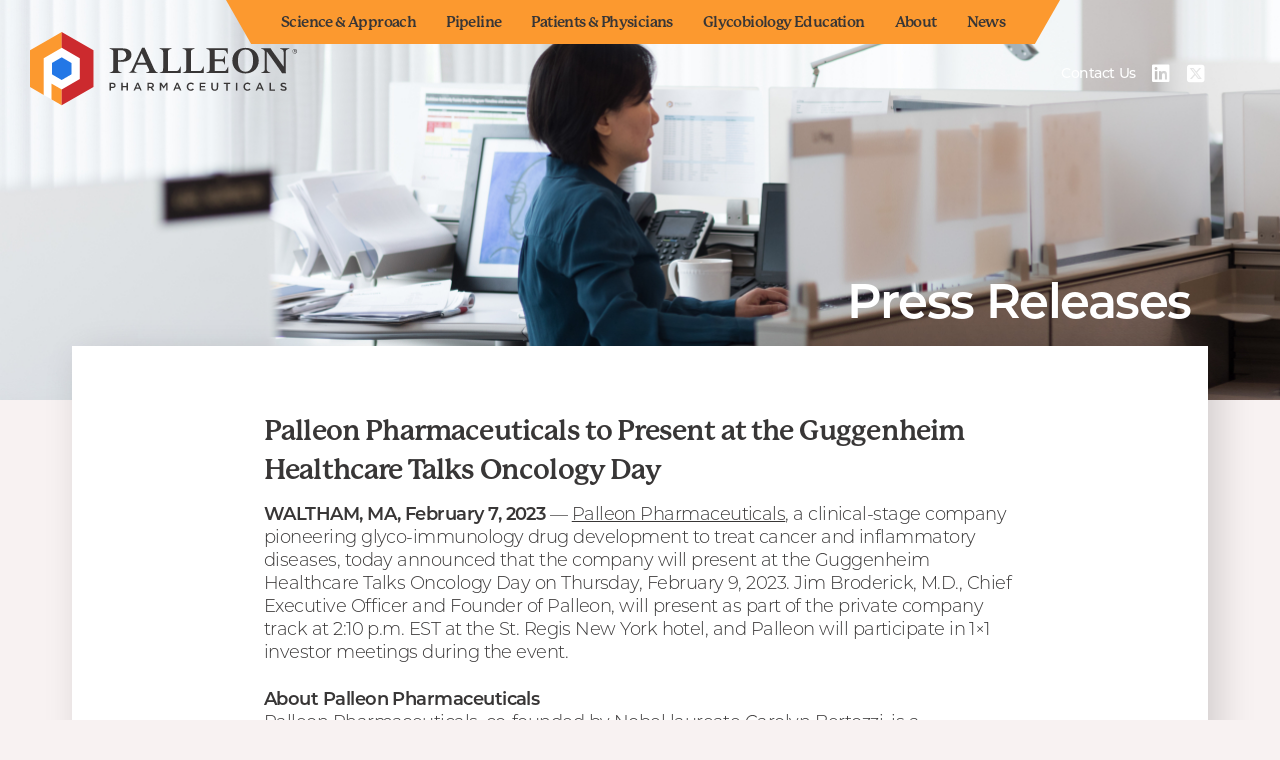

--- FILE ---
content_type: text/html; charset=UTF-8
request_url: https://palleonpharma.com/press-releases/palleon-pharmaceuticals-to-present-at-the-guggenheim-healthcare-talks-oncology-day/
body_size: 7673
content:
<!doctype html>
<html lang="en-US">
<head>
	<meta charset="UTF-8">
	<meta http-equiv="x-ua-compatible" content="ie=edge">
	<meta name="viewport" content="width=device-width, initial-scale=1.0">
	<link rel="profile" href="https://gmpg.org/xfn/11">
	<link rel="icon" href="/favicon.png" type="image/x-icon">

	<script src="https://kit.fontawesome.com/ba72f72f11.js" crossorigin="anonymous"></script>
	<link rel="stylesheet" href="https://use.typekit.net/enx3ltf.css">
	<title>Palleon Pharmaceuticals to Present at the Guggenheim Healthcare Talks Oncology Day &#8211; Palleon Pharmaceuticals</title>
<meta name='robots' content='max-image-preview:large' />
<link rel='dns-prefetch' href='//cdn.jsdelivr.net' />
<link rel="alternate" type="application/rss+xml" title="Palleon Pharmaceuticals &raquo; Feed" href="https://palleonpharma.com/feed/" />
<link rel="alternate" type="application/rss+xml" title="Palleon Pharmaceuticals &raquo; Comments Feed" href="https://palleonpharma.com/comments/feed/" />
<link rel="alternate" title="oEmbed (JSON)" type="application/json+oembed" href="https://palleonpharma.com/wp-json/oembed/1.0/embed?url=https%3A%2F%2Fpalleonpharma.com%2Fpress-releases%2Fpalleon-pharmaceuticals-to-present-at-the-guggenheim-healthcare-talks-oncology-day%2F" />
<link rel="alternate" title="oEmbed (XML)" type="text/xml+oembed" href="https://palleonpharma.com/wp-json/oembed/1.0/embed?url=https%3A%2F%2Fpalleonpharma.com%2Fpress-releases%2Fpalleon-pharmaceuticals-to-present-at-the-guggenheim-healthcare-talks-oncology-day%2F&#038;format=xml" />
<style id='wp-img-auto-sizes-contain-inline-css'>
img:is([sizes=auto i],[sizes^="auto," i]){contain-intrinsic-size:3000px 1500px}
/*# sourceURL=wp-img-auto-sizes-contain-inline-css */
</style>
<style id='wp-emoji-styles-inline-css'>

	img.wp-smiley, img.emoji {
		display: inline !important;
		border: none !important;
		box-shadow: none !important;
		height: 1em !important;
		width: 1em !important;
		margin: 0 0.07em !important;
		vertical-align: -0.1em !important;
		background: none !important;
		padding: 0 !important;
	}
/*# sourceURL=wp-emoji-styles-inline-css */
</style>
<style id='wp-block-library-inline-css'>
:root{--wp-block-synced-color:#7a00df;--wp-block-synced-color--rgb:122,0,223;--wp-bound-block-color:var(--wp-block-synced-color);--wp-editor-canvas-background:#ddd;--wp-admin-theme-color:#007cba;--wp-admin-theme-color--rgb:0,124,186;--wp-admin-theme-color-darker-10:#006ba1;--wp-admin-theme-color-darker-10--rgb:0,107,160.5;--wp-admin-theme-color-darker-20:#005a87;--wp-admin-theme-color-darker-20--rgb:0,90,135;--wp-admin-border-width-focus:2px}@media (min-resolution:192dpi){:root{--wp-admin-border-width-focus:1.5px}}.wp-element-button{cursor:pointer}:root .has-very-light-gray-background-color{background-color:#eee}:root .has-very-dark-gray-background-color{background-color:#313131}:root .has-very-light-gray-color{color:#eee}:root .has-very-dark-gray-color{color:#313131}:root .has-vivid-green-cyan-to-vivid-cyan-blue-gradient-background{background:linear-gradient(135deg,#00d084,#0693e3)}:root .has-purple-crush-gradient-background{background:linear-gradient(135deg,#34e2e4,#4721fb 50%,#ab1dfe)}:root .has-hazy-dawn-gradient-background{background:linear-gradient(135deg,#faaca8,#dad0ec)}:root .has-subdued-olive-gradient-background{background:linear-gradient(135deg,#fafae1,#67a671)}:root .has-atomic-cream-gradient-background{background:linear-gradient(135deg,#fdd79a,#004a59)}:root .has-nightshade-gradient-background{background:linear-gradient(135deg,#330968,#31cdcf)}:root .has-midnight-gradient-background{background:linear-gradient(135deg,#020381,#2874fc)}:root{--wp--preset--font-size--normal:16px;--wp--preset--font-size--huge:42px}.has-regular-font-size{font-size:1em}.has-larger-font-size{font-size:2.625em}.has-normal-font-size{font-size:var(--wp--preset--font-size--normal)}.has-huge-font-size{font-size:var(--wp--preset--font-size--huge)}.has-text-align-center{text-align:center}.has-text-align-left{text-align:left}.has-text-align-right{text-align:right}.has-fit-text{white-space:nowrap!important}#end-resizable-editor-section{display:none}.aligncenter{clear:both}.items-justified-left{justify-content:flex-start}.items-justified-center{justify-content:center}.items-justified-right{justify-content:flex-end}.items-justified-space-between{justify-content:space-between}.screen-reader-text{border:0;clip-path:inset(50%);height:1px;margin:-1px;overflow:hidden;padding:0;position:absolute;width:1px;word-wrap:normal!important}.screen-reader-text:focus{background-color:#ddd;clip-path:none;color:#444;display:block;font-size:1em;height:auto;left:5px;line-height:normal;padding:15px 23px 14px;text-decoration:none;top:5px;width:auto;z-index:100000}html :where(.has-border-color){border-style:solid}html :where([style*=border-top-color]){border-top-style:solid}html :where([style*=border-right-color]){border-right-style:solid}html :where([style*=border-bottom-color]){border-bottom-style:solid}html :where([style*=border-left-color]){border-left-style:solid}html :where([style*=border-width]){border-style:solid}html :where([style*=border-top-width]){border-top-style:solid}html :where([style*=border-right-width]){border-right-style:solid}html :where([style*=border-bottom-width]){border-bottom-style:solid}html :where([style*=border-left-width]){border-left-style:solid}html :where(img[class*=wp-image-]){height:auto;max-width:100%}:where(figure){margin:0 0 1em}html :where(.is-position-sticky){--wp-admin--admin-bar--position-offset:var(--wp-admin--admin-bar--height,0px)}@media screen and (max-width:600px){html :where(.is-position-sticky){--wp-admin--admin-bar--position-offset:0px}}

/*# sourceURL=wp-block-library-inline-css */
</style><style id='global-styles-inline-css'>
:root{--wp--preset--aspect-ratio--square: 1;--wp--preset--aspect-ratio--4-3: 4/3;--wp--preset--aspect-ratio--3-4: 3/4;--wp--preset--aspect-ratio--3-2: 3/2;--wp--preset--aspect-ratio--2-3: 2/3;--wp--preset--aspect-ratio--16-9: 16/9;--wp--preset--aspect-ratio--9-16: 9/16;--wp--preset--color--black: #000000;--wp--preset--color--cyan-bluish-gray: #abb8c3;--wp--preset--color--white: #ffffff;--wp--preset--color--pale-pink: #f78da7;--wp--preset--color--vivid-red: #cf2e2e;--wp--preset--color--luminous-vivid-orange: #ff6900;--wp--preset--color--luminous-vivid-amber: #fcb900;--wp--preset--color--light-green-cyan: #7bdcb5;--wp--preset--color--vivid-green-cyan: #00d084;--wp--preset--color--pale-cyan-blue: #8ed1fc;--wp--preset--color--vivid-cyan-blue: #0693e3;--wp--preset--color--vivid-purple: #9b51e0;--wp--preset--gradient--vivid-cyan-blue-to-vivid-purple: linear-gradient(135deg,rgb(6,147,227) 0%,rgb(155,81,224) 100%);--wp--preset--gradient--light-green-cyan-to-vivid-green-cyan: linear-gradient(135deg,rgb(122,220,180) 0%,rgb(0,208,130) 100%);--wp--preset--gradient--luminous-vivid-amber-to-luminous-vivid-orange: linear-gradient(135deg,rgb(252,185,0) 0%,rgb(255,105,0) 100%);--wp--preset--gradient--luminous-vivid-orange-to-vivid-red: linear-gradient(135deg,rgb(255,105,0) 0%,rgb(207,46,46) 100%);--wp--preset--gradient--very-light-gray-to-cyan-bluish-gray: linear-gradient(135deg,rgb(238,238,238) 0%,rgb(169,184,195) 100%);--wp--preset--gradient--cool-to-warm-spectrum: linear-gradient(135deg,rgb(74,234,220) 0%,rgb(151,120,209) 20%,rgb(207,42,186) 40%,rgb(238,44,130) 60%,rgb(251,105,98) 80%,rgb(254,248,76) 100%);--wp--preset--gradient--blush-light-purple: linear-gradient(135deg,rgb(255,206,236) 0%,rgb(152,150,240) 100%);--wp--preset--gradient--blush-bordeaux: linear-gradient(135deg,rgb(254,205,165) 0%,rgb(254,45,45) 50%,rgb(107,0,62) 100%);--wp--preset--gradient--luminous-dusk: linear-gradient(135deg,rgb(255,203,112) 0%,rgb(199,81,192) 50%,rgb(65,88,208) 100%);--wp--preset--gradient--pale-ocean: linear-gradient(135deg,rgb(255,245,203) 0%,rgb(182,227,212) 50%,rgb(51,167,181) 100%);--wp--preset--gradient--electric-grass: linear-gradient(135deg,rgb(202,248,128) 0%,rgb(113,206,126) 100%);--wp--preset--gradient--midnight: linear-gradient(135deg,rgb(2,3,129) 0%,rgb(40,116,252) 100%);--wp--preset--font-size--small: 13px;--wp--preset--font-size--medium: 20px;--wp--preset--font-size--large: 36px;--wp--preset--font-size--x-large: 42px;--wp--preset--spacing--20: 0.44rem;--wp--preset--spacing--30: 0.67rem;--wp--preset--spacing--40: 1rem;--wp--preset--spacing--50: 1.5rem;--wp--preset--spacing--60: 2.25rem;--wp--preset--spacing--70: 3.38rem;--wp--preset--spacing--80: 5.06rem;--wp--preset--shadow--natural: 6px 6px 9px rgba(0, 0, 0, 0.2);--wp--preset--shadow--deep: 12px 12px 50px rgba(0, 0, 0, 0.4);--wp--preset--shadow--sharp: 6px 6px 0px rgba(0, 0, 0, 0.2);--wp--preset--shadow--outlined: 6px 6px 0px -3px rgb(255, 255, 255), 6px 6px rgb(0, 0, 0);--wp--preset--shadow--crisp: 6px 6px 0px rgb(0, 0, 0);}:where(.is-layout-flex){gap: 0.5em;}:where(.is-layout-grid){gap: 0.5em;}body .is-layout-flex{display: flex;}.is-layout-flex{flex-wrap: wrap;align-items: center;}.is-layout-flex > :is(*, div){margin: 0;}body .is-layout-grid{display: grid;}.is-layout-grid > :is(*, div){margin: 0;}:where(.wp-block-columns.is-layout-flex){gap: 2em;}:where(.wp-block-columns.is-layout-grid){gap: 2em;}:where(.wp-block-post-template.is-layout-flex){gap: 1.25em;}:where(.wp-block-post-template.is-layout-grid){gap: 1.25em;}.has-black-color{color: var(--wp--preset--color--black) !important;}.has-cyan-bluish-gray-color{color: var(--wp--preset--color--cyan-bluish-gray) !important;}.has-white-color{color: var(--wp--preset--color--white) !important;}.has-pale-pink-color{color: var(--wp--preset--color--pale-pink) !important;}.has-vivid-red-color{color: var(--wp--preset--color--vivid-red) !important;}.has-luminous-vivid-orange-color{color: var(--wp--preset--color--luminous-vivid-orange) !important;}.has-luminous-vivid-amber-color{color: var(--wp--preset--color--luminous-vivid-amber) !important;}.has-light-green-cyan-color{color: var(--wp--preset--color--light-green-cyan) !important;}.has-vivid-green-cyan-color{color: var(--wp--preset--color--vivid-green-cyan) !important;}.has-pale-cyan-blue-color{color: var(--wp--preset--color--pale-cyan-blue) !important;}.has-vivid-cyan-blue-color{color: var(--wp--preset--color--vivid-cyan-blue) !important;}.has-vivid-purple-color{color: var(--wp--preset--color--vivid-purple) !important;}.has-black-background-color{background-color: var(--wp--preset--color--black) !important;}.has-cyan-bluish-gray-background-color{background-color: var(--wp--preset--color--cyan-bluish-gray) !important;}.has-white-background-color{background-color: var(--wp--preset--color--white) !important;}.has-pale-pink-background-color{background-color: var(--wp--preset--color--pale-pink) !important;}.has-vivid-red-background-color{background-color: var(--wp--preset--color--vivid-red) !important;}.has-luminous-vivid-orange-background-color{background-color: var(--wp--preset--color--luminous-vivid-orange) !important;}.has-luminous-vivid-amber-background-color{background-color: var(--wp--preset--color--luminous-vivid-amber) !important;}.has-light-green-cyan-background-color{background-color: var(--wp--preset--color--light-green-cyan) !important;}.has-vivid-green-cyan-background-color{background-color: var(--wp--preset--color--vivid-green-cyan) !important;}.has-pale-cyan-blue-background-color{background-color: var(--wp--preset--color--pale-cyan-blue) !important;}.has-vivid-cyan-blue-background-color{background-color: var(--wp--preset--color--vivid-cyan-blue) !important;}.has-vivid-purple-background-color{background-color: var(--wp--preset--color--vivid-purple) !important;}.has-black-border-color{border-color: var(--wp--preset--color--black) !important;}.has-cyan-bluish-gray-border-color{border-color: var(--wp--preset--color--cyan-bluish-gray) !important;}.has-white-border-color{border-color: var(--wp--preset--color--white) !important;}.has-pale-pink-border-color{border-color: var(--wp--preset--color--pale-pink) !important;}.has-vivid-red-border-color{border-color: var(--wp--preset--color--vivid-red) !important;}.has-luminous-vivid-orange-border-color{border-color: var(--wp--preset--color--luminous-vivid-orange) !important;}.has-luminous-vivid-amber-border-color{border-color: var(--wp--preset--color--luminous-vivid-amber) !important;}.has-light-green-cyan-border-color{border-color: var(--wp--preset--color--light-green-cyan) !important;}.has-vivid-green-cyan-border-color{border-color: var(--wp--preset--color--vivid-green-cyan) !important;}.has-pale-cyan-blue-border-color{border-color: var(--wp--preset--color--pale-cyan-blue) !important;}.has-vivid-cyan-blue-border-color{border-color: var(--wp--preset--color--vivid-cyan-blue) !important;}.has-vivid-purple-border-color{border-color: var(--wp--preset--color--vivid-purple) !important;}.has-vivid-cyan-blue-to-vivid-purple-gradient-background{background: var(--wp--preset--gradient--vivid-cyan-blue-to-vivid-purple) !important;}.has-light-green-cyan-to-vivid-green-cyan-gradient-background{background: var(--wp--preset--gradient--light-green-cyan-to-vivid-green-cyan) !important;}.has-luminous-vivid-amber-to-luminous-vivid-orange-gradient-background{background: var(--wp--preset--gradient--luminous-vivid-amber-to-luminous-vivid-orange) !important;}.has-luminous-vivid-orange-to-vivid-red-gradient-background{background: var(--wp--preset--gradient--luminous-vivid-orange-to-vivid-red) !important;}.has-very-light-gray-to-cyan-bluish-gray-gradient-background{background: var(--wp--preset--gradient--very-light-gray-to-cyan-bluish-gray) !important;}.has-cool-to-warm-spectrum-gradient-background{background: var(--wp--preset--gradient--cool-to-warm-spectrum) !important;}.has-blush-light-purple-gradient-background{background: var(--wp--preset--gradient--blush-light-purple) !important;}.has-blush-bordeaux-gradient-background{background: var(--wp--preset--gradient--blush-bordeaux) !important;}.has-luminous-dusk-gradient-background{background: var(--wp--preset--gradient--luminous-dusk) !important;}.has-pale-ocean-gradient-background{background: var(--wp--preset--gradient--pale-ocean) !important;}.has-electric-grass-gradient-background{background: var(--wp--preset--gradient--electric-grass) !important;}.has-midnight-gradient-background{background: var(--wp--preset--gradient--midnight) !important;}.has-small-font-size{font-size: var(--wp--preset--font-size--small) !important;}.has-medium-font-size{font-size: var(--wp--preset--font-size--medium) !important;}.has-large-font-size{font-size: var(--wp--preset--font-size--large) !important;}.has-x-large-font-size{font-size: var(--wp--preset--font-size--x-large) !important;}
/*# sourceURL=global-styles-inline-css */
</style>

<style id='classic-theme-styles-inline-css'>
/*! This file is auto-generated */
.wp-block-button__link{color:#fff;background-color:#32373c;border-radius:9999px;box-shadow:none;text-decoration:none;padding:calc(.667em + 2px) calc(1.333em + 2px);font-size:1.125em}.wp-block-file__button{background:#32373c;color:#fff;text-decoration:none}
/*# sourceURL=/wp-includes/css/classic-themes.min.css */
</style>
<link rel='stylesheet' id='edsanimate-animo-css-css' href='https://palleonpharma.com/wp-content/plugins/animate-it/assets/css/animate-animo.css?ver=6.9' media='all' />
<link rel='stylesheet' id='palleon-style-css' href='https://palleonpharma.com/wp-content/themes/palleon/style.css?ver=1753718477' media='all' />
<link rel='stylesheet' id='fancybox-css-css' href='https://cdn.jsdelivr.net/npm/@fancyapps/fancybox@3.5.7/dist/jquery.fancybox.min.css?ver=6.9' media='all' />
<script src="https://palleonpharma.com/wp-includes/js/jquery/jquery.min.js?ver=3.7.1" id="jquery-core-js"></script>
<script src="https://palleonpharma.com/wp-includes/js/jquery/jquery-migrate.min.js?ver=3.4.1" id="jquery-migrate-js"></script>
<link rel="https://api.w.org/" href="https://palleonpharma.com/wp-json/" /><link rel="alternate" title="JSON" type="application/json" href="https://palleonpharma.com/wp-json/wp/v2/press_release/1763" /><link rel="EditURI" type="application/rsd+xml" title="RSD" href="https://palleonpharma.com/xmlrpc.php?rsd" />
<link rel="canonical" href="https://palleonpharma.com/press-releases/palleon-pharmaceuticals-to-present-at-the-guggenheim-healthcare-talks-oncology-day/" />
<link rel='shortlink' href='https://palleonpharma.com/?p=1763' />
<!-- HFCM by 99 Robots - Snippet # 1: GA4 -->
<!-- Google tag (gtag.js) -->
<script async src="https://www.googletagmanager.com/gtag/js?id=G-5Z3GNFDSTJ"></script>
<script>
  window.dataLayer = window.dataLayer || [];
  function gtag(){dataLayer.push(arguments);}
  gtag('js', new Date());

  gtag('config', 'G-5Z3GNFDSTJ');
</script>
<!-- /end HFCM by 99 Robots -->
<style>.recentcomments a{display:inline !important;padding:0 !important;margin:0 !important;}</style>	<script async type="module" src="https://palleonpharma.com/wp-content/themes/palleon/assets/js/sticky.js"></script>
  	<script>
    jQuery(window).load(function(){
      jQuery(".header").sticky({ topSpacing: 0 });
    });
 	</script>
</head>

<body class="wp-singular press_release-template-default single single-press_release postid-1763 wp-theme-palleon">

	<div id="wrapper">
		<header id="header" class="header">
			<div class="logo">
				<a href="/"><img src="https://palleonpharma.com/wp-content/themes/palleon/assets/images/logo_palleon-pharmaceuticals.svg" alt="Palleon Pharmaceuticals"></a>
			</div>
			
			<div class="mobile-menu">
			<a href="#" class="nav-opener">
				<span class="nav-icon"><span class="line"></span></span>
				<span class="text">
					<span class="opener-text opener">MENU</span>
					<span class="opener-text close">Close</span>
				</span>
			</a>
			<nav class="nav-holder">
				<ul class="main-nav listreset"><li id="menu-item-29" class="menu-item menu-item-type-post_type menu-item-object-page menu-item-29"><a href="https://palleonpharma.com/science-approach/">Science &#038; Approach</a></li>
<li id="menu-item-30" class="menu-item menu-item-type-post_type menu-item-object-page menu-item-30"><a href="https://palleonpharma.com/pipeline/">Pipeline</a></li>
<li id="menu-item-31" class="menu-item menu-item-type-post_type menu-item-object-page menu-item-31"><a href="https://palleonpharma.com/patients-physicians/">Patients &#038; Physicians</a></li>
<li id="menu-item-1623" class="menu-item menu-item-type-post_type menu-item-object-page menu-item-1623"><a href="https://palleonpharma.com/glycobiology-education-hub/">Glycobiology Education</a></li>
<li id="menu-item-32" class="menu-item menu-item-type-post_type menu-item-object-page menu-item-32"><a href="https://palleonpharma.com/about-us/">About</a></li>
<li id="menu-item-33" class="menu-item menu-item-type-post_type menu-item-object-page menu-item-33"><a href="https://palleonpharma.com/news/">News</a></li>
</ul>				<ul class="seccond-nav listreset"><li id="menu-item-139" class="menu-item menu-item-type-post_type menu-item-object-page menu-item-139"><a href="https://palleonpharma.com/contact-us/">Contact Us</a></li>
</ul>				<ul class="social-links listreset">
					<li><a href="https://www.linkedin.com/company/palleon-pharmaceuticals/" target="_blank" rel="noopener"><span class="icon-linkedin"></span></a></li>
					<li><a href="https://twitter.com/Palleon_Pharma" target="_blank" rel="noopener"><span class="icon-twitter-square"></span></a></li>
				</ul>
			</nav>
			</div>
			
			<div class="menu">
				<div class="top">
					<ul class="main-nav listreset"><li class="menu-item menu-item-type-post_type menu-item-object-page menu-item-29"><a href="https://palleonpharma.com/science-approach/">Science &#038; Approach</a></li>
<li class="menu-item menu-item-type-post_type menu-item-object-page menu-item-30"><a href="https://palleonpharma.com/pipeline/">Pipeline</a></li>
<li class="menu-item menu-item-type-post_type menu-item-object-page menu-item-31"><a href="https://palleonpharma.com/patients-physicians/">Patients &#038; Physicians</a></li>
<li class="menu-item menu-item-type-post_type menu-item-object-page menu-item-1623"><a href="https://palleonpharma.com/glycobiology-education-hub/">Glycobiology Education</a></li>
<li class="menu-item menu-item-type-post_type menu-item-object-page menu-item-32"><a href="https://palleonpharma.com/about-us/">About</a></li>
<li class="menu-item menu-item-type-post_type menu-item-object-page menu-item-33"><a href="https://palleonpharma.com/news/">News</a></li>
</ul>				</div>
				<div class="second">
					<ul class="seccond-nav listreset"><li class="menu-item menu-item-type-post_type menu-item-object-page menu-item-139"><a href="https://palleonpharma.com/contact-us/">Contact Us</a></li>
</ul>					<ul class="social-links listreset">
						<li><a href="https://www.linkedin.com/company/palleon-pharmaceuticals/" target="_blank" rel="noopener"><i class="fa-brands fa-linkedin"></i></a></li>
						<li><a href="https://twitter.com/Palleon_Pharma" target="_blank" rel="noopener"><i class="fa-brands fa-square-x-twitter"></i></i></a></li>
					</ul>
				</div>	
			</div>

		</header>

		<main id="main">
			<!-- page-header -->
			<div class="page-header">
				<video autoplay muted playsinline poster="https://palleonpharma.com/wp-content/uploads/banner4.jpg">
					<source type="video/mp4" src="https://player.vimeo.com/external/568600633.hd.mp4?s=0098ca7314e4b9d26c8353bcf18f9094b1ea7b46&#038;profile_id=175">
				</video>
				<div class="container">
					<h1 class="h1 title">Press Releases</h1>
				</div>
			</div>

			<!-- page-content-wrap -->
			<div id="post-1763" class="page-content-wrap">
				
				<div class="section short-text-column">
					<div class="block">
						<h2>Palleon Pharmaceuticals to Present at the Guggenheim Healthcare Talks Oncology Day</h2>
						<div class="text">
							<p><strong>WALTHAM, MA, February 7, 2023</strong> — <a href="https://palleonpharma.com/">Palleon Pharmaceuticals</a>, a clinical-stage company pioneering glyco-immunology drug development to treat cancer and inflammatory diseases, today announced that the company will present at the Guggenheim Healthcare Talks Oncology Day on Thursday, February 9, 2023. Jim Broderick, M.D., Chief Executive Officer and Founder of Palleon, will present as part of the private company track at 2:10 p.m. EST at the St. Regis New York hotel, and Palleon will participate in 1&#215;1 investor meetings during the event.</p>
<p><strong>About Palleon Pharmaceuticals<br />
</strong>Palleon Pharmaceuticals, co-founded by Nobel laureate Carolyn Bertozzi, is a biotechnology company pioneering glyco-immunology drug development to transform the treatment of cancer and inflammatory diseases. The Company’s proprietary platforms overcome technical barriers unique to glycobiology to enable drug discovery, patient selection, and indication prioritization to de-risk clinical development. The company’s lead program in oncology, E-602, is a first-in-class, glyco-immune checkpoint inhibitor which restores antitumor immunity by enzymatically degrading immunosuppressive sialoglycans on hypersialylated tumors and immune cells. It is being evaluated in a Phase 1/2 clinical trial. Palleon has a rich pipeline of additional drug candidates including several advancing toward IND-enabling studies.</p>
<p><strong>Media Contact </strong><br />
Thomas Stephenson<br />
Ten Bridge Communications<br />
<a href="mailto:thomas@tenbridgecommunications.com">thomas@tenbridgecommunications.com</a><br />
(857) 244-0246</p>

													</div>
					</div>
				</div>
			</div><!-- #post-1763 -->


						<!-- to-top-btn -->
			<div class="to-top-wrap">
				<a href="#wrapper" class="to-top">Back to the top</a>
			</div>
			
		</main>
			
		<footer id="footer" class="footer">
			<div class="container">
				<div class="footer-logo">
					<a href="/"><img src="https://palleonpharma.com/wp-content/themes/palleon/assets/images/footer-logo.svg" alt="Palleon Pharmaceuticals"></a>
				</div>
				<div class="copyright">
					<p>&copy; 2026, Palleon Pharmaceuticals</p>
				</div>
				<ul class="footer-menu listreset"><li id="menu-item-36" class="menu-item menu-item-type-post_type menu-item-object-page menu-item-36"><a href="https://palleonpharma.com/privacy-policy/">Privacy Policy</a></li>
<li id="menu-item-37" class="menu-item menu-item-type-post_type menu-item-object-page menu-item-37"><a href="https://palleonpharma.com/terms-of-service/">Terms of Service</a></li>
</ul>				<ul class="social-links listreset">
					<li><a href="https://www.linkedin.com/company/palleon-pharmaceuticals/" target="_blank" rel="noopener"><i class="fa-brands fa-linkedin"></i></a></li>
					<li><a href="https://twitter.com/Palleon_Pharma" target="_blank" rel="noopener"><i class="fa-brands fa-square-x-twitter"></i></a></li>
				</ul>
			</div>
		</footer>
	</div>

<script type="speculationrules">
{"prefetch":[{"source":"document","where":{"and":[{"href_matches":"/*"},{"not":{"href_matches":["/wp-*.php","/wp-admin/*","/wp-content/uploads/*","/wp-content/*","/wp-content/plugins/*","/wp-content/themes/palleon/*","/*\\?(.+)"]}},{"not":{"selector_matches":"a[rel~=\"nofollow\"]"}},{"not":{"selector_matches":".no-prefetch, .no-prefetch a"}}]},"eagerness":"conservative"}]}
</script>
<script src="https://palleonpharma.com/wp-content/plugins/animate-it/assets/js/animo.min.js?ver=1.0.3" id="edsanimate-animo-script-js"></script>
<script src="https://palleonpharma.com/wp-content/plugins/animate-it/assets/js/jquery.ba-throttle-debounce.min.js?ver=1.1" id="edsanimate-throttle-debounce-script-js"></script>
<script src="https://palleonpharma.com/wp-content/plugins/animate-it/assets/js/viewportchecker.js?ver=1.4.4" id="viewportcheck-script-js"></script>
<script src="https://palleonpharma.com/wp-content/plugins/animate-it/assets/js/edsanimate.js?ver=1.4.4" id="edsanimate-script-js"></script>
<script id="edsanimate-site-script-js-extra">
var edsanimate_options = {"offset":"75","hide_hz_scrollbar":"1","hide_vl_scrollbar":"0"};
//# sourceURL=edsanimate-site-script-js-extra
</script>
<script src="https://palleonpharma.com/wp-content/plugins/animate-it/assets/js/edsanimate.site.js?ver=1.4.5" id="edsanimate-site-script-js"></script>
<script src="https://palleonpharma.com/wp-content/themes/palleon/assets/js/navigation.js?ver=1.0.7" id="palleon-navigation-js"></script>
<script src="https://cdn.jsdelivr.net/npm/@fancyapps/fancybox@3.5.7/dist/jquery.fancybox.min.js" id="fancybox-js-js"></script>
<script src="https://palleonpharma.com/wp-content/themes/palleon/assets/js/palleon.js" id="palleon-js-js"></script>
<script id="wp-emoji-settings" type="application/json">
{"baseUrl":"https://s.w.org/images/core/emoji/17.0.2/72x72/","ext":".png","svgUrl":"https://s.w.org/images/core/emoji/17.0.2/svg/","svgExt":".svg","source":{"concatemoji":"https://palleonpharma.com/wp-includes/js/wp-emoji-release.min.js?ver=6.9"}}
</script>
<script type="module">
/*! This file is auto-generated */
const a=JSON.parse(document.getElementById("wp-emoji-settings").textContent),o=(window._wpemojiSettings=a,"wpEmojiSettingsSupports"),s=["flag","emoji"];function i(e){try{var t={supportTests:e,timestamp:(new Date).valueOf()};sessionStorage.setItem(o,JSON.stringify(t))}catch(e){}}function c(e,t,n){e.clearRect(0,0,e.canvas.width,e.canvas.height),e.fillText(t,0,0);t=new Uint32Array(e.getImageData(0,0,e.canvas.width,e.canvas.height).data);e.clearRect(0,0,e.canvas.width,e.canvas.height),e.fillText(n,0,0);const a=new Uint32Array(e.getImageData(0,0,e.canvas.width,e.canvas.height).data);return t.every((e,t)=>e===a[t])}function p(e,t){e.clearRect(0,0,e.canvas.width,e.canvas.height),e.fillText(t,0,0);var n=e.getImageData(16,16,1,1);for(let e=0;e<n.data.length;e++)if(0!==n.data[e])return!1;return!0}function u(e,t,n,a){switch(t){case"flag":return n(e,"\ud83c\udff3\ufe0f\u200d\u26a7\ufe0f","\ud83c\udff3\ufe0f\u200b\u26a7\ufe0f")?!1:!n(e,"\ud83c\udde8\ud83c\uddf6","\ud83c\udde8\u200b\ud83c\uddf6")&&!n(e,"\ud83c\udff4\udb40\udc67\udb40\udc62\udb40\udc65\udb40\udc6e\udb40\udc67\udb40\udc7f","\ud83c\udff4\u200b\udb40\udc67\u200b\udb40\udc62\u200b\udb40\udc65\u200b\udb40\udc6e\u200b\udb40\udc67\u200b\udb40\udc7f");case"emoji":return!a(e,"\ud83e\u1fac8")}return!1}function f(e,t,n,a){let r;const o=(r="undefined"!=typeof WorkerGlobalScope&&self instanceof WorkerGlobalScope?new OffscreenCanvas(300,150):document.createElement("canvas")).getContext("2d",{willReadFrequently:!0}),s=(o.textBaseline="top",o.font="600 32px Arial",{});return e.forEach(e=>{s[e]=t(o,e,n,a)}),s}function r(e){var t=document.createElement("script");t.src=e,t.defer=!0,document.head.appendChild(t)}a.supports={everything:!0,everythingExceptFlag:!0},new Promise(t=>{let n=function(){try{var e=JSON.parse(sessionStorage.getItem(o));if("object"==typeof e&&"number"==typeof e.timestamp&&(new Date).valueOf()<e.timestamp+604800&&"object"==typeof e.supportTests)return e.supportTests}catch(e){}return null}();if(!n){if("undefined"!=typeof Worker&&"undefined"!=typeof OffscreenCanvas&&"undefined"!=typeof URL&&URL.createObjectURL&&"undefined"!=typeof Blob)try{var e="postMessage("+f.toString()+"("+[JSON.stringify(s),u.toString(),c.toString(),p.toString()].join(",")+"));",a=new Blob([e],{type:"text/javascript"});const r=new Worker(URL.createObjectURL(a),{name:"wpTestEmojiSupports"});return void(r.onmessage=e=>{i(n=e.data),r.terminate(),t(n)})}catch(e){}i(n=f(s,u,c,p))}t(n)}).then(e=>{for(const n in e)a.supports[n]=e[n],a.supports.everything=a.supports.everything&&a.supports[n],"flag"!==n&&(a.supports.everythingExceptFlag=a.supports.everythingExceptFlag&&a.supports[n]);var t;a.supports.everythingExceptFlag=a.supports.everythingExceptFlag&&!a.supports.flag,a.supports.everything||((t=a.source||{}).concatemoji?r(t.concatemoji):t.wpemoji&&t.twemoji&&(r(t.twemoji),r(t.wpemoji)))});
//# sourceURL=https://palleonpharma.com/wp-includes/js/wp-emoji-loader.min.js
</script>
<script src="https://palleonpharma.com/wp-content/themes/palleon/assets/js/libs.js"></script>
<script src="https://palleonpharma.com/wp-content/themes/palleon/assets/js/jquery.main.js"></script>

</body>

 
</html>

--- FILE ---
content_type: text/css
request_url: https://palleonpharma.com/wp-content/themes/palleon/style.css?ver=1753718477
body_size: 26510
content:
/*
Theme Name: Palleon Pharma Theme
Author: Tiziani Whitmyre, Inc.
*/

/*! normalize.css v3.0.3 | MIT License | github.com/necolas/normalize.css */

/**
 * 1. Set default font family to sans-serif.
 * 2. Prevent iOS and IE text size adjust after device orientation change,
 *    without disabling user zoom.
 */

html
{
    font-family: sans-serif; /* 1 */

        -ms-text-size-adjust: 100%; /* 2 */
    -webkit-text-size-adjust: 100%; /* 2 */
}

/**
 * Remove default margin.
 */

body
{
    margin: 0;
}

/* HTML5 display definitions
	 ========================================================================== */

/**
 * Correct `block` display not defined for any HTML5 element in IE 8/9.
 * Correct `block` display not defined for `details` or `summary` in IE 10/11
 * and Firefox.
 * Correct `block` display not defined for `main` in IE 11.
 */

article,
aside,
details,
figcaption,
figure,
footer,
header,
hgroup,
main,
menu,
nav,
section,
summary
{
    display: block;
}

/**
 * 1. Correct `inline-block` display not defined in IE 8/9.
 * 2. Normalize vertical alignment of `progress` in Chrome, Firefox, and Opera.
 */

audio,
canvas,
progress,
video
{
    display: inline-block; /* 1 */

    vertical-align: baseline; /* 2 */
}

/**
 * Prevent modern browsers from displaying `audio` without controls.
 * Remove excess height in iOS 5 devices.
 */

audio:not([controls])
{
    display: none;

    height: 0;
}

/**
 * Address `[hidden]` styling not present in IE 8/9/10.
 * Hide the `template` element in IE 8/9/10/11, Safari, and Firefox < 22.
 */

[hidden],
template
{
    display: none;
}

/* Links
	 ========================================================================== */

/**
 * Remove the gray background color from active links in IE 10.
 */

a
{
    background-color: transparent;
}

/**
 * Improve readability of focused elements when they are also in an
 * active/hover state.
 */

a:active,
a:hover
{
    outline: 0;
}

/* Text-level semantics
	 ========================================================================== */

/**
 * Address styling not present in IE 8/9/10/11, Safari, and Chrome.
 */

abbr[title]
{
    border-bottom: 1px dotted;
}

/**
 * Address style set to `bolder` in Firefox 4+, Safari, and Chrome.
 */

b,
strong
{
    font-weight: bold;
}

/**
 * Address styling not present in Safari and Chrome.
 */

dfn
{
    font-style: italic;
}

/**
 * Address variable `h1` font-size and margin within `section` and `article`
 * contexts in Firefox 4+, Safari, and Chrome.
 */

h1
{
    font-size: 2em;

    margin: .67em 0;
}

/**
 * Address styling not present in IE 8/9.
 */

mark
{
    color: #000;
    background: #ff0;
}

/**
 * Address inconsistent and variable font size in all browsers.
 */

small
{
    font-size: 80%;
}

/**
 * Prevent `sub` and `sup` affecting `line-height` in all browsers.
 */

sub,
sup
{
    font-size: 75%;
    line-height: 0;

    position: relative;

    vertical-align: baseline;
}

sup
{
    top: -.5em;
}

sub
{
    bottom: -.25em;
}

/* Embedded content
	 ========================================================================== */

/**
 * Remove border when inside `a` element in IE 8/9/10.
 */

img
{
    border: 0;
}

/**
 * Correct overflow not hidden in IE 9/10/11.
 */

svg:not(:root)
{
    overflow: hidden;
}

/* Grouping content
	 ========================================================================== */

/**
 * Address margin not present in IE 8/9 and Safari.
 */

figure
{
    margin: 1em 40px;
}

/**
 * Address differences between Firefox and other browsers.
 */

hr
{
    box-sizing: content-box;
    height: 0;
}

/**
 * Contain overflow in all browsers.
 */

pre
{
    overflow: auto;
}

/**
 * Address odd `em`-unit font size rendering in all browsers.
 */

code,
kbd,
pre,
samp
{
    font-family: monospace, monospace;
    font-size: 1em;
}

/* Forms
	 ========================================================================== */

/**
 * Known limitation: by default, Chrome and Safari on OS X allow very limited
 * styling of `select`, unless a `border` property is set.
 */

/**
 * 1. Correct color not being inherited.
 *    Known issue: affects color of disabled elements.
 * 2. Correct font properties not being inherited.
 * 3. Address margins set differently in Firefox 4+, Safari, and Chrome.
 */

button,
input,
optgroup,
select,
textarea
{
    font: inherit; /* 2 */

    margin: 0; /* 3 */

    color: inherit; /* 1 */
}

/**
 * Address `overflow` set to `hidden` in IE 8/9/10/11.
 */

button
{
    overflow: visible;
}

/**
 * Address inconsistent `text-transform` inheritance for `button` and `select`.
 * All other form control elements do not inherit `text-transform` values.
 * Correct `button` style inheritance in Firefox, IE 8/9/10/11, and Opera.
 * Correct `select` style inheritance in Firefox.
 */

button,
select
{
    text-transform: none;
}

/**
 * 1. Avoid the WebKit bug in Android 4.0.* where (2) destroys native `audio`
 *    and `video` controls.
 * 2. Correct inability to style clickable `input` types in iOS.
 * 3. Improve usability and consistency of cursor style between image-type
 *    `input` and others.
 */

button,
html input[type='button'],
input[type='reset'],
input[type='submit']
{
    cursor: pointer; /* 3 */

    -webkit-appearance: button; /* 2 */
}

/**
 * Re-set default cursor for disabled elements.
 */

button[disabled],
html input[disabled]
{
    cursor: default;
}

/**
 * Remove inner padding and border in Firefox 4+.
 */

button::-moz-focus-inner,
input::-moz-focus-inner
{
    padding: 0;

    border: 0;
}

/**
 * Address Firefox 4+ setting `line-height` on `input` using `!important` in
 * the UA stylesheet.
 */

input
{
    line-height: normal;
}

/**
 * It's recommended that you don't attempt to style these elements.
 * Firefox's implementation doesn't respect box-sizing, padding, or width.
 *
 * 1. Address box sizing set to `content-box` in IE 8/9/10.
 * 2. Remove excess padding in IE 8/9/10.
 */

input[type='checkbox'],
input[type='radio']
{
    box-sizing: border-box; /* 1 */
    padding: 0; /* 2 */
}

/**
 * Fix the cursor style for Chrome's increment/decrement buttons. For certain
 * `font-size` values of the `input`, it causes the cursor style of the
 * decrement button to change from `default` to `text`.
 */

input[type='number']::-webkit-inner-spin-button,
input[type='number']::-webkit-outer-spin-button
{
    height: auto;
}

/**
 * 1. Address `appearance` set to `searchfield` in Safari and Chrome.
 * 2. Address `box-sizing` set to `border-box` in Safari and Chrome.
 */

input[type='search']
{
    box-sizing: content-box; /* 2 */

    -webkit-appearance: textfield; /* 1 */
}

/**
 * Remove inner padding and search cancel button in Safari and Chrome on OS X.
 * Safari (but not Chrome) clips the cancel button when the search input has
 * padding (and `textfield` appearance).
 */

input[type='search']::-webkit-search-cancel-button,
input[type='search']::-webkit-search-decoration
{
    -webkit-appearance: none;
}

/**
 * Define consistent border, margin, and padding.
 */

fieldset
{
    margin: 0 2px;
    padding: .35em .625em .75em;

    border: 1px solid #c0c0c0;
}

/**
 * 1. Correct `color` not being inherited in IE 8/9/10/11.
 * 2. Remove padding so people aren't caught out if they zero out fieldsets.
 */

legend
{
    padding: 0; /* 2 */

    border: 0; /* 1 */
}

/**
 * Remove default vertical scrollbar in IE 8/9/10/11.
 */

textarea
{
    overflow: auto;
}

/**
 * Don't inherit the `font-weight` (applied by a rule above).
 * NOTE: the default cannot safely be changed in Chrome and Safari on OS X.
 */

optgroup
{
    font-weight: bold;
}

/* Tables
	 ========================================================================== */

/**
 * Remove most spacing between table cells.
 */

table
{
    border-spacing: 0;
    border-collapse: collapse;
}

td,
th
{
    padding: 0;
}

.two-col-slider .slick-dots,
.hex-links,
.tab-links
{
    margin: 0;
    padding: 0;

    list-style: none;
}

.listreset
{
    margin: 0;
    padding: 0;

    list-style: none;
}

.clearfix:after
{
    display: block;
    clear: both;

    content: '';
}

.ellipsis
{
    overflow: hidden;

    white-space: nowrap; /* 1 */
    text-overflow: ellipsis; /* 2 */
}

.btn
{
    display: inline-block;

    vertical-align: top;
}

html
{
    box-sizing: border-box;
}

*,
*:before,
*:after
{
    box-sizing: inherit;
}

*
{
    max-height: 1000000px;
}

body
{
    font: 16px/1.2 'Montserrat', sans-serif;
    font-weight: 300;

    position: relative;

    overflow-x: hidden;

    min-width: 320px;
    max-width: 100vw;

    color: #383636;
    background-color: #f8f2f2;

	font-smooth: always;
    -webkit-font-smoothing: antialiased;
    -moz-osx-font-smoothing: grayscale;
}

img
{
    max-width: 100%;
    height: auto;

    vertical-align: top;
}

address
{
    font-style: normal;

    margin-bottom: 1.3em;
}

.gm-style img
{
    max-width: none;
}

h1,
.h1,
h2,
.h2,
h4,
.h4,
h5,
.h5,
h6,
.h6,
.h
{
    font-family: inherit;
    font-weight: bold;

    margin: 0 0 .5em;

    color: inherit;
}

h3,
.h3
{
    font-family: inherit;
    font-weight: bold;

    margin: 0 0 1.0em;

    color: inherit;
}

h1,
.h1
{
    font-size: 28px;
}

h2,
.h2
{
    font-size: 27px;
}

h3,
.h3
{
    font-size: 24px;
}

h4,
.h4
{
    font-size: 21px;
}

h5,
.h5
{
    font-size: 17px;
}

h6,
.h6
{
    font-size: 15px;
}

p
{
    margin: 0 0 1.3em;
}

a
{
    color: #2377e6;
}

a:hover,
a:focus
{
    text-decoration: none;
}

form,
fieldset
{
    margin: 0;
    padding: 0;

    border-style: none;
}

input[type='text'],
input[type='tel'],
input[type='email'],
input[type='search'],
input[type='password'],
textarea
{
    box-sizing: border-box;
    padding: .4em .7em;

    border: 1px solid #999;
    -webkit-border-radius: 0;

    -webkit-appearance: none;
}

input[type='text']:focus,
input[type='tel']:focus,
input[type='email']:focus,
input[type='search']:focus,
input[type='password']:focus,
textarea:focus
{
    border-color: #000;
}

input[type='text']::-webkit-input-placeholder,
input[type='tel']::-webkit-input-placeholder,
input[type='email']::-webkit-input-placeholder,
input[type='search']::-webkit-input-placeholder,
input[type='password']::-webkit-input-placeholder,
textarea::-webkit-input-placeholder
{
    color: #999;
}

input[type='text']::-moz-placeholder,
input[type='tel']::-moz-placeholder,
input[type='email']::-moz-placeholder,
input[type='search']::-moz-placeholder,
input[type='password']::-moz-placeholder,
textarea::-moz-placeholder
{
    opacity: 1;
    color: #999;
}

input[type='text']:-moz-placeholder,
input[type='tel']:-moz-placeholder,
input[type='email']:-moz-placeholder,
input[type='search']:-moz-placeholder,
input[type='password']:-moz-placeholder,
textarea:-moz-placeholder
{
    color: #999;
}

input[type='text']:-ms-input-placeholder,
input[type='tel']:-ms-input-placeholder,
input[type='email']:-ms-input-placeholder,
input[type='search']:-ms-input-placeholder,
input[type='password']:-ms-input-placeholder,
textarea:-ms-input-placeholder
{
    color: #999;
}

input[type='text'].placeholder,
input[type='tel'].placeholder,
input[type='email'].placeholder,
input[type='search'].placeholder,
input[type='password'].placeholder,
textarea.placeholder
{
    color: #999;
}

select
{
    -webkit-border-radius: 0;
}

textarea
{
    resize: vertical;
    vertical-align: top;
}

button,
input[type='button'],
input[type='reset'],
input[type='file'],
input[type='submit']
{
    cursor: pointer;

    -webkit-border-radius: 0;

    -webkit-appearance: none;
}

body.compensate-for-scrollbar
{
    overflow: hidden;
}

.fancybox-active
{
    height: auto;
}

.fancybox-is-hidden
{
    position: absolute !important;
    top: -9999px;
    left: -9999px;

    visibility: hidden;

    margin: 0;
}

.fancybox-container
{
    position: fixed;
    z-index: 99992;
    top: 0;
    left: 0;

    width: 100%;
    height: 100%;

    -webkit-transform: translateZ(0);
            transform: translateZ(0);

    outline: none;

    -webkit-backface-visibility: hidden;
    -webkit-tap-highlight-color: transparent;
    -ms-touch-action: manipulation;
        touch-action: manipulation;
}

.fancybox-container *
{
    box-sizing: border-box;
}

.fancybox-bg,
.fancybox-inner,
.fancybox-outer,
.fancybox-stage
{
    position: absolute;
    top: 0;
    right: 0;
    bottom: 0;
    left: 0;
}

.fancybox-outer
{
    overflow-y: auto;

    -webkit-overflow-scrolling: touch;
}

.fancybox-bg
{
    -webkit-transition-timing-function: cubic-bezier(.47, 0, .74, .71);
            transition-timing-function: cubic-bezier(.47, 0, .74, .71);
    -webkit-transition-duration: inherit;
            transition-duration: inherit;
    -webkit-transition-property: opacity;
            transition-property: opacity;

    opacity: 0;
    background: #1e1e1e;
}

.fancybox-is-open .fancybox-bg
{
    -webkit-transition-timing-function: cubic-bezier(.22, .61, .36, 1);
            transition-timing-function: cubic-bezier(.22, .61, .36, 1);

    opacity: .9;
}

.fancybox-caption,
.fancybox-infobar,
.fancybox-navigation .fancybox-button,
.fancybox-toolbar
{
    position: absolute;
    z-index: 99997;

    visibility: hidden;

    -webkit-transition: opacity .25s ease,visibility 0s ease .25s;
            transition: opacity .25s ease,visibility 0s ease .25s;

    opacity: 0;

    direction: ltr;
}

.fancybox-show-caption .fancybox-caption,
.fancybox-show-infobar .fancybox-infobar,
.fancybox-show-nav .fancybox-navigation .fancybox-button,
.fancybox-show-toolbar .fancybox-toolbar
{
    visibility: visible;

    -webkit-transition: opacity .25s ease 0s,visibility 0s ease 0s;
            transition: opacity .25s ease 0s,visibility 0s ease 0s;

    opacity: 1;
}

.fancybox-infobar
{
    font-size: 13px;
    line-height: 44px;

    top: 0;
    left: 0;

    min-width: 44px;
    height: 44px;
    padding: 0 10px;

    -webkit-user-select: none;
        -ms-user-select: none;
            user-select: none;
    pointer-events: none;

    color: #ccc;

    -webkit-font-smoothing: subpixel-antialiased;
    mix-blend-mode: difference;
    -webkit-touch-callout: none;
}

.fancybox-toolbar
{
    top: 0;
    right: 0;
}

.fancybox-stage
{
    z-index: 99994;

    overflow: visible;

    -webkit-transform: translateZ(0);
            transform: translateZ(0);

    direction: ltr;
}

.fancybox-is-open .fancybox-stage
{
    overflow: hidden;
}

.fancybox-slide
{
    position: absolute;
    z-index: 99994;
    top: 0;
    left: 0;

    display: none;
    overflow: auto;

    width: 100%;
    height: 100%;
    padding: 44px;

    -webkit-transition-property: opacity,-webkit-transform;
            transition-property: opacity,-webkit-transform;
            transition-property: transform,opacity;
            transition-property: transform,opacity,-webkit-transform;
    text-align: center;
    white-space: normal;

    outline: none;

    -webkit-backface-visibility: hidden;
    -webkit-overflow-scrolling: touch;
}

.fancybox-slide:before
{
    font-size: 0;

    display: inline-block;

    width: 0;
    height: 100%;

    content: '';
    vertical-align: middle;
}

.fancybox-is-sliding .fancybox-slide,
.fancybox-slide--current,
.fancybox-slide--next,
.fancybox-slide--previous
{
    display: block;
}

.fancybox-slide--image
{
    overflow: hidden;

    padding: 44px 0;
}

.fancybox-slide--image:before
{
    display: none;
}

.fancybox-slide--html
{
    padding: 6px;
}

.fancybox-content
{
    position: relative;

    display: inline-block;
    overflow: auto;

    max-width: 100%;
    margin: 0;
    padding: 44px;

    text-align: left;
    vertical-align: middle;

    background: #fff;

    -webkit-overflow-scrolling: touch;
}

.fancybox-slide--image .fancybox-content
{
    position: absolute;
    z-index: 99995;
    top: 0;
    left: 0;

    overflow: visible;

    max-width: none;
    padding: 0;

    -webkit-user-select: none;
        -ms-user-select: none;
            user-select: none;
    -webkit-transition-property: opacity,-webkit-transform;
            transition-property: opacity,-webkit-transform;
            transition-property: transform,opacity;
            transition-property: transform,opacity,-webkit-transform;
    -webkit-transform-origin: top left;
        -ms-transform-origin: top left;
            transform-origin: top left;
    -webkit-animation-timing-function: cubic-bezier(.5, 0, .14, 1);
            animation-timing-function: cubic-bezier(.5, 0, .14, 1);

    background: transparent;
    background-repeat: no-repeat;
    background-size: 100% 100%;

    -webkit-backface-visibility: hidden;
}

.fancybox-can-zoomOut .fancybox-content
{
    cursor: zoom-out;
}

.fancybox-can-zoomIn .fancybox-content
{
    cursor: zoom-in;
}

.fancybox-can-pan .fancybox-content,
.fancybox-can-swipe .fancybox-content
{
    cursor: grab;
}

.fancybox-is-grabbing .fancybox-content
{
    cursor: grabbing;
}

.fancybox-container [data-selectable=true]
{
    cursor: text;
}

.fancybox-image,
.fancybox-spaceball
{
    position: absolute;
    top: 0;
    left: 0;

    width: 100%;
    max-width: none;
    height: 100%;
    max-height: none;
    margin: 0;
    padding: 0;

    -webkit-user-select: none;
        -ms-user-select: none;
            user-select: none;

    border: 0;
    background: transparent;
}

.fancybox-spaceball
{
    z-index: 1;
}

.fancybox-slide--iframe .fancybox-content,
.fancybox-slide--map .fancybox-content,
.fancybox-slide--pdf .fancybox-content,
.fancybox-slide--video .fancybox-content
{
    overflow: visible;

    width: 100%;
    height: 100%;
    padding: 0;
}

.fancybox-slide--video .fancybox-content
{
    background: #000;
}

.fancybox-slide--map .fancybox-content
{
    background: #e5e3df;
}

.fancybox-slide--iframe .fancybox-content
{
    background: #fff;
}

.fancybox-iframe,
.fancybox-video
{
    display: block;
    overflow: hidden;

    width: 100%;
    height: 100%;
    margin: 0;
    padding: 0;

    border: 0;
    background: transparent;
}

.fancybox-iframe
{
    position: absolute;
    top: 0;
    left: 0;
}

.fancybox-error
{
    width: 100%;
    max-width: 400px;
    padding: 40px;

    cursor: default;

    background: #fff;
}

.fancybox-error p
{
    font-size: 16px;
    line-height: 20px;

    margin: 0;
    padding: 0;

    color: #444;
}

.fancybox-button
{
    position: relative;

    display: inline-block;
    visibility: inherit;

    width: 44px;
    height: 44px;
    margin: 0;
    padding: 10px;

    cursor: pointer;
    -webkit-transition: color .2s;
            transition: color .2s;
    vertical-align: top;

    border: 0;
    border-radius: 0;
    background: rgba(30, 30, 30, .6);
    box-shadow: none;
}

.fancybox-button,
.fancybox-button:link,
.fancybox-button:visited
{
    color: #ccc;
}

.fancybox-button:hover
{
    color: #fff;
}

.fancybox-button:focus
{
    outline: none;
}

.fancybox-button.fancybox-focus
{
    outline: 1px dotted;
}

.fancybox-button[disabled],
.fancybox-button[disabled]:hover
{
    cursor: default;

    color: #888;
    outline: none;
}

.fancybox-button div
{
    height: 100%;
}

.fancybox-button svg
{
    position: relative;

    display: block;
    overflow: visible;

    width: 100%;
    height: 100%;
}

.fancybox-button svg path
{
    fill: currentColor;
    stroke-width: 0;
}

.fancybox-button--fsenter svg:nth-child(2),
.fancybox-button--fsexit svg:nth-child(1),
.fancybox-button--pause svg:nth-child(1),
.fancybox-button--play svg:nth-child(2)
{
    display: none;
}

.fancybox-progress
{
    position: absolute;
    z-index: 99998;
    top: 0;
    right: 0;
    left: 0;

    height: 2px;

    -webkit-transition-timing-function: linear;
            transition-timing-function: linear;
    -webkit-transition-property: -webkit-transform;
            transition-property: -webkit-transform;
            transition-property:         transform;
            transition-property:         transform, -webkit-transform;
            transition-property:         transform,-webkit-transform;
    -webkit-transform: scaleX(0);
        -ms-transform: scaleX(0);
            transform: scaleX(0);
    -webkit-transform-origin: 0;
        -ms-transform-origin: 0;
            transform-origin: 0;

    background: #ff5268;
}

.fancybox-close-small
{
    position: absolute;
    z-index: 401;
    top: -44px;
    right: -12px;

    padding: 8px;

    cursor: pointer;

    opacity: .8;
    color: #ccc;
    border: 0;
    border-radius: 0;
    background: transparent;
}

.fancybox-close-small:hover
{
    opacity: 1;
    color: #fff;
}

.fancybox-slide--html .fancybox-close-small
{
    top: 0;
    right: 0;

    padding: 10px;

    color: currentColor;
}

.fancybox-slide--image.fancybox-is-scaling .fancybox-content
{
    overflow: hidden;
}

.fancybox-is-scaling .fancybox-close-small,
.fancybox-is-zoomable.fancybox-can-pan .fancybox-close-small
{
    display: none;
}

.fancybox-navigation .fancybox-button
{
    position: absolute;
    top: calc(50% - 50px);

    width: 70px;
    height: 100px;

    opacity: 0;
    background-clip: content-box;
}

.fancybox-navigation .fancybox-button div
{
    padding: 7px;
}

.fancybox-navigation .fancybox-button--arrow_left
{
    left: 0;

    padding: 31px 26px 31px 6px;
}

.fancybox-navigation .fancybox-button--arrow_right
{
    right: 0;

    padding: 31px 6px 31px 26px;
}

.fancybox-caption
{
    font-size: 14px;
    font-weight: 400;
    line-height: 1.5;

    z-index: 99996;
    right: 0;
    bottom: 0;
    left: 0;

    padding: 25px 44px;

    text-align: center;

    color: #eee;
}

.fancybox-caption:before
{
    position: absolute;
    z-index: -1;
    top: -44px;
    right: 0;
    bottom: 0;
    left: 0;

    display: block;

    content: '';
    pointer-events: none;

    background-image: url([data-uri]);
    background-repeat: repeat-x;
    background-size: contain;
}

.fancybox-caption a,
.fancybox-caption a:link,
.fancybox-caption a:visited
{
    text-decoration: none;

    color: #ccc;
}

.fancybox-caption a:hover
{
    text-decoration: underline;

    color: #fff;
}

.fancybox-loading
{
    position: absolute;
    z-index: 99999;
    top: 50%;
    left: 50%;

    width: 50px;
    height: 50px;
    margin: -25px 0 0 -25px;
    padding: 0;

    -webkit-animation: a 1s linear infinite;
            animation: a 1s linear infinite;

    opacity: .7;
    border: 4px solid #888;
    border-bottom-color: #fff;
    border-radius: 50%;
    background: transparent;
}

.fancybox-animated
{
    -webkit-transition-timing-function: cubic-bezier(0, 0, .25, 1);
            transition-timing-function: cubic-bezier(0, 0, .25, 1);
}

.fancybox-fx-slide.fancybox-slide--previous
{
    -webkit-transform: translate3d(-100%, 0, 0);
            transform: translate3d(-100%, 0, 0);

    opacity: 0;
}

.fancybox-fx-slide.fancybox-slide--next
{
    -webkit-transform: translate3d(100%, 0, 0);
            transform: translate3d(100%, 0, 0);

    opacity: 0;
}

.fancybox-fx-slide.fancybox-slide--current
{
    -webkit-transform: translateZ(0);
            transform: translateZ(0);

    opacity: 1;
}

.fancybox-fx-fade.fancybox-slide--next,
.fancybox-fx-fade.fancybox-slide--previous
{
    -webkit-transition-timing-function: cubic-bezier(.19, 1, .22, 1);
            transition-timing-function: cubic-bezier(.19, 1, .22, 1);

    opacity: 0;
}

.fancybox-fx-fade.fancybox-slide--current
{
    opacity: 1;
}

.fancybox-fx-zoom-in-out.fancybox-slide--previous
{
    -webkit-transform: scale3d(1.5, 1.5, 1.5);
            transform: scale3d(1.5, 1.5, 1.5);

    opacity: 0;
}

.fancybox-fx-zoom-in-out.fancybox-slide--next
{
    -webkit-transform: scale3d(.5, .5, .5);
            transform: scale3d(.5, .5, .5);

    opacity: 0;
}

.fancybox-fx-zoom-in-out.fancybox-slide--current
{
    -webkit-transform: scaleX(1);
        -ms-transform: scaleX(1);
            transform: scaleX(1);

    opacity: 1;
}

.fancybox-fx-rotate.fancybox-slide--previous
{
    -webkit-transform: rotate(-1turn);
        -ms-transform: rotate(-1turn);
            transform: rotate(-1turn);

    opacity: 0;
}

.fancybox-fx-rotate.fancybox-slide--next
{
    -webkit-transform: rotate(1turn);
        -ms-transform: rotate(1turn);
            transform: rotate(1turn);

    opacity: 0;
}

.fancybox-fx-rotate.fancybox-slide--current
{
    -webkit-transform: rotate(0deg);
        -ms-transform: rotate(0deg);
            transform: rotate(0deg);

    opacity: 1;
}

.fancybox-fx-circular.fancybox-slide--previous
{
    -webkit-transform: scale3d(0, 0, 0) translate3d(-100%, 0, 0);
            transform: scale3d(0, 0, 0) translate3d(-100%, 0, 0);

    opacity: 0;
}

.fancybox-fx-circular.fancybox-slide--next
{
    -webkit-transform: scale3d(0, 0, 0) translate3d(100%, 0, 0);
            transform: scale3d(0, 0, 0) translate3d(100%, 0, 0);

    opacity: 0;
}

.fancybox-fx-circular.fancybox-slide--current
{
    -webkit-transform: scaleX(1) translateZ(0);
            transform: scaleX(1) translateZ(0);

    opacity: 1;
}

.fancybox-fx-tube.fancybox-slide--previous
{
    -webkit-transform: translate3d(-100%, 0, 0) scale(.1) skew(-10deg);
            transform: translate3d(-100%, 0, 0) scale(.1) skew(-10deg);
}

.fancybox-fx-tube.fancybox-slide--next
{
    -webkit-transform: translate3d(100%, 0, 0) scale(.1) skew(10deg);
            transform: translate3d(100%, 0, 0) scale(.1) skew(10deg);
}

.fancybox-fx-tube.fancybox-slide--current
{
    -webkit-transform: translateZ(0) scale(1);
            transform: translateZ(0) scale(1);
}

.fancybox-share
{
    max-width: 90%;
    padding: 30px;

    text-align: center;

    border-radius: 3px;
    background: #f4f4f4;
}

.fancybox-share h1
{
    font-size: 35px;
    font-weight: 700;

    margin: 0 0 20px;

    color: #222;
}

.fancybox-share p
{
    margin: 0;
    padding: 0;
}

.fancybox-share__button
{
    font-size: 14px;
    font-weight: 700;
    line-height: 40px;

    display: inline-block;

    min-width: 130px;
    margin: 0 5px 10px;
    padding: 0 15px;

    -webkit-user-select: none;
        -ms-user-select: none;
            user-select: none;
    -webkit-transition: all .2s;
            transition: all .2s;
    white-space: nowrap;
    text-decoration: none;

    border: 0;
    border-radius: 3px;
}

.fancybox-share__button:link,
.fancybox-share__button:visited
{
    color: #fff;
}

.fancybox-share__button:hover
{
    text-decoration: none;
}

.fancybox-share__button--fb
{
    background: #3b5998;
}

.fancybox-share__button--fb:hover
{
    background: #344e86;
}

.fancybox-share__button--pt
{
    background: #bd081d;
}

.fancybox-share__button--pt:hover
{
    background: #aa0719;
}

.fancybox-share__button--tw
{
    background: #1da1f2;
}

.fancybox-share__button--tw:hover
{
    background: #0d95e8;
}

.fancybox-share__button svg
{
    position: relative;
    top: -1px;

    width: 25px;
    height: 25px;
    margin-right: 7px;

    vertical-align: middle;
}

.fancybox-share__button svg path
{
    fill: #fff;
}

.fancybox-share__input
{
    font-size: 14px;

    width: 100%;
    margin: 10px 0 0;
    padding: 10px 15px;

    color: #5d5b5b;
    border: 0;
    border-bottom: 1px solid #d7d7d7;
    border-radius: 0;
    outline: none;
    background: transparent;
}

.fancybox-thumbs
{
    position: absolute;
    z-index: 99995;
    top: 0;
    right: 0;
    bottom: 0;

    display: none;

    width: 212px;
    margin: 0;
    padding: 2px 2px 4px;

    background: #ddd;

    -webkit-overflow-scrolling: touch;
    -ms-overflow-style: -ms-autohiding-scrollbar;
    -webkit-tap-highlight-color: transparent;
}

.fancybox-thumbs-x
{
    overflow-x: auto;
    overflow-y: hidden;
}

.fancybox-show-thumbs .fancybox-thumbs
{
    display: block;
}

.fancybox-show-thumbs .fancybox-inner
{
    right: 212px;
}

.fancybox-thumbs__list
{
    font-size: 0;

    position: absolute;
    position: relative;

    overflow-x: hidden;
    overflow-y: auto;

    width: 100%;
    height: 100%;
    margin: 0;
    padding: 0;

    list-style: none;

    white-space: nowrap;
}

.fancybox-thumbs-x .fancybox-thumbs__list
{
    overflow: hidden;
}

.fancybox-thumbs-y .fancybox-thumbs__list::-webkit-scrollbar
{
    width: 7px;
}

.fancybox-thumbs-y .fancybox-thumbs__list::-webkit-scrollbar-track
{
    border-radius: 10px;
    background: #fff;
    box-shadow: inset 0 0 6px rgba(0, 0, 0, .3);
}

.fancybox-thumbs-y .fancybox-thumbs__list::-webkit-scrollbar-thumb
{
    border-radius: 10px;
    background: #2a2a2a;
}

.fancybox-thumbs__list a
{
    position: relative;

    float: left;
    overflow: hidden;

    width: 100px;
    max-width: calc(50% - 4px);
    height: 75px;
    max-height: calc(100% - 8px);
    margin: 2px;
    padding: 0;

    cursor: pointer;

    outline: none;
    background-color: rgba(0, 0, 0, .1);
    background-repeat: no-repeat;
    background-position: 50%;
    background-size: cover;

    -webkit-backface-visibility: hidden;
            backface-visibility: hidden;
    -webkit-tap-highlight-color: transparent;
}

.fancybox-thumbs__list a:before
{
    position: absolute;
    z-index: 99991;
    top: 0;
    right: 0;
    bottom: 0;
    left: 0;

    content: '';
    -webkit-transition: all .2s cubic-bezier(.25, .46, .45, .94);
            transition: all .2s cubic-bezier(.25, .46, .45, .94);

    opacity: 0;
    border: 6px solid #ff5268;
}

.fancybox-thumbs__list a:focus:before
{
    opacity: .5;
}

.fancybox-thumbs__list a.fancybox-thumbs-active:before
{
    opacity: 1;
}

.fancybox-bg
{
    background-color: #fff;
}

.fancybox-is-open .fancybox-bg
{
    opacity: .6;
}

.fancybox-slide
{
    padding: 35px 42px;
}

/* Slider */

.slick-slider
{
    position: relative;

    display: block;

    box-sizing: border-box;

    -webkit-user-select: none;
        -ms-user-select: none;
            user-select: none;

    -webkit-touch-callout: none;
     -khtml-user-select: none;
    -ms-touch-action: pan-y;
        touch-action: pan-y;
    -webkit-tap-highlight-color: transparent;
}

.slick-list
{
    position: relative;

    display: block;
    overflow: hidden;

    margin: 0;
    padding: 0;
}

.slick-list:focus
{
    outline: none;
}

.slick-list.dragging
{
    cursor: pointer;
    cursor: hand;
}

.slick-slider .slick-track,
.slick-slider .slick-list
{
    -webkit-transform: translate3d(0, 0, 0);
        -ms-transform: translate3d(0, 0, 0);
            transform: translate3d(0, 0, 0);
}

.slick-track
{
    position: relative;
    top: 0;
    left: 0;

    display: block;

    margin-right: auto;
    margin-left: auto;
}

.slick-track:before,
.slick-track:after
{
    display: table;

    content: '';
}

.slick-track:after
{
    clear: both;
}

.slick-loading .slick-track
{
    visibility: hidden;
}

.slick-slide
{
    display: none;
    float: left;

    height: 100%;
    min-height: 1px;
}

[dir='rtl'] .slick-slide
{
    float: right;
}

.slick-slide img
{
    display: block;
}

.slick-slide.slick-loading img
{
    display: none;
}

.slick-slide.dragging img
{
    pointer-events: none;
}

.slick-initialized .slick-slide
{
    display: block;
}

.slick-loading .slick-slide
{
    visibility: hidden;
}

.slick-vertical .slick-slide
{
    display: block;

    height: auto;

    border: 1px solid transparent;
}

.slick-arrow.slick-hidden
{
    display: none;
}

@font-face
{
    font-family: 'icomoon';
    font-weight: normal;
    font-style: normal;

    src: url('./assets/fonts/icomoon/icomoon.eot');
    src: url('./assets/fonts/icomoon/icomoon.eot') format('embedded-opentype'), url('./assets/fonts/icomoon/icomoon.ttf') format('truetype'), url('./assets/fonts/icomoon/icomoon.woff') format('woff'), url('./assets/fonts/icomoon/icomoon.svg') format('svg');
    font-display: block;
}

[class^='icon-'],
[class*=' icon-']
{
    /* use !important to prevent issues with browser extensions that change fonts */
    font-family: 'icomoon' !important;
    font-weight: normal;
    font-style: normal;
    font-variant: normal;
    line-height: 1; /* Better Font Rendering =========== */

    text-transform: none;

    speak: never;
    -webkit-font-smoothing: antialiased;
    -moz-osx-font-smoothing: grayscale;
}

.icon-arrow-left:before
{
    content: '\e900';
}

.icon-burger-opener:before
{
    content: '\e901';
}

.icon-shape:before
{
    content: '\e902';
}

.icon-close:before
{
    content: '\e905';
}

.icon-plus:before
{
    content: '\ea0a';
}

.icon-twitter:before
{
    content: '\ea96';
}

.icon-linkedin:before
{
    content: '\eac9';
}

.icon-twitter-square:before
{
    font-size: 116%;

    position: relative;
    top: -2px;

    content: '\e906';
}

.header
{
    position: relative;
    position: absolute;
    z-index: 999;
    top: 0;
    right: 0;
    left: 0;

    display: -webkit-box;
    display: -ms-flexbox;
    display: flex;

    padding: 0px 0px 0px 15px;

    -webkit-transition: all .3s ease-in-out;
            transition: all .3s ease-in-out;

    -webkit-box-align: center;
    -ms-flex-align: center;
    align-items: center;
    -webkit-box-pack: justify;
    -ms-flex-pack: justify;
    justify-content: space-between;
}
.sticky-wrapper
{
	height:0 !important;
}
.sticky-wrapper.is-sticky
{
	height:auto !important;
}
.is-sticky .header
{
	background: rgb(255,255,255);
	-webkit-box-shadow: 0px 10px 16px 3px rgba(0,0,0,0.2);
	-moz-box-shadow: 0px 10px 16px 3px rgba(0,0,0,0.2);
	box-shadow: 0px 10px 16px 3px rgba(0,0,0,0.2);
}
.header .logo {
	width: 100%;
	max-width: 268px;
}
.is-sticky .header .logo
{
	max-width:170px;
}
.header .logo img {
	display: block;
	width: 100%;
}
.is-sticky .header .logo img
{
	width:85%;
}

.header a
{
    -webkit-transition: color .3s ease-in-out;
            transition: color .3s ease-in-out;
    text-decoration: none;
}

  .social-links
{
    position: relative;

    padding: 0;
    padding-left: 50%;

    text-align: right;
}

.main-nav
{
    font-family: 'p22-mackinac-pro', serif;
    font-size: 20px;
    font-weight: 700;
    line-height: 1.2;

    position: relative;

    overflow: auto;

    max-height: 300px;
    margin-bottom: 17px;

    letter-spacing: -.6px;
}
.menu .main-nav
{
	display:inline-flex;
	width:auto;
	background-size:contain;
	margin:0;
}
.is-sticky .menu .main-nav
{
}

.main-nav li
{
    position: relative;
    margin-top: 10px;
    padding-bottom: 10px;
}

.menu .main-nav li
{
	margin-top:0;
	padding:0;
	border:none;
	padding:5px 15px;
}
.main-nav li:last-child
{
    margin-bottom: 0;
}

.main-nav a
{
    display: inline-block;

    vertical-align: top;
}

.menu .main-nav li a
{
	padding:3px 0px;
	color:#383636;
}
.menu .main-nav li a:hover, .menu .main-nav li.current-menu-item a
{
	 color:#fff;
}
.is-sticky .menu .main-nav li a
{
}
.is-sticky .menu .main-nav li
{
	padding:3px 15px;
}

.menu
{
	width:80%;
	text-align:right;
  	justify-content: right;
  	display: flex;
  	flex-wrap: wrap;
  	top: 0;
	position: absolute;
	right: 0;
}
.is-sticky .menu
{
	flex-wrap:nowrap;
}
.menu .main-nav a
{
	color:#383636;
	transition: color 0s ease-in-out;
	font-size:18px;
}
.menu .top
{
	width:auto;
	background: #fc992f;
	text-align:right;
	display: flex;
	align-items:center;
	padding:5px 10px 5px 10px;
	justify-content: flex-end;
	margin:0 5% 20px 0;
	position:relative;
	font-size:18px;
}

.menu .top:before 
{
	background: url('images/top-bg-corner.svg') no-repeat top left;
	content:'';
	display:block;
	position:absolute;
	height: 100%;
	width: 30px;
	top: 0;
	left:-30px;
	background-size:cover;
}
.menu .top:after 
{
	background: url('images/top-bg-corner.svg') no-repeat top left;
	content:'';
	display:block;
	position:absolute;
	height: 100%;
	width: 31px;
	top: 0;
	right:-30px;
	background-size:cover;
	 -webkit-transform: scaleX(-1);
  	transform: scaleX(-1);
}
.is-sticky .menu .top
{
	margin-bottom:0;
	padding:13px 10px 14px 10px;
	margin-right:50px;
}
.is-sticky .menu .top:before 
{
	width: 34px;
	left: -34px;
}
.is-sticky .menu .top:after 
{
	width: 34px;
	right: -34px;
}
.menu .top a:hover
{
	color:#fff;
}
.menu .second 
{
	width:95%;
	margin-right:5%;
	display:flex;
	justify-content:flex-end;
	align-content:center;
	align-items:center;
	padding-right:24px;
}
.is-sticky .menu .second 
{
	width:auto;
	margin-right:30px;
	display:flex;
	align-items:center;
	align-content:center;
	padding-right:0px;
}
.menu .seccond-nav
{
	margin-bottom:0;
	padding-left:0;
}
.menu .seccond-nav li
{
	margin-bottom:3px;
	color:#fff;
}
.menu .seccond-nav li::before 
{
	background-color:#fff;
}
.is-sticky .menu .seccond-nav li::before 
{
	background-color:#383636;
}
.menu .seccond-nav li:last-child
{
	padding-left:15px;
}
.menu .social-links a, .menu .seccond-nav a
{
	color:#fff;
}
.is-sticky .menu .social-links a, .is-sticky .menu .seccond-nav a
{
	color:#383636;
}
.menu .social-links a:hover, .menu .seccond-nav a:hover
{
	color:#383636;
}
.is-sticky .menu .seccond-nav a:hover {
	border-bottom:1px solid #383636;
}


.menu .social-links
{
	padding-left:10px;
}

.first-click .nav-holder
{
    -webkit-animation: .4s ease-in-out 0s forwards nav-open;
            animation: .4s ease-in-out 0s forwards nav-open;
}

.first-click .nav-holder:before
{
    -webkit-animation: .5s ease-in-out 0s forwards opener2;
            animation: .5s ease-in-out 0s forwards opener2;
}

.mobile-menu 
{
	display:none;
}

.nav-holder
{
    position: absolute;
    top: 0;
    right: 0;

    visibility: hidden;

    width: 280px;
    padding: 90px 30px 0 46px;

    -webkit-transition: all .5s ease-in-out;
            transition: all .5s ease-in-out;

    opacity: 0;
    color: #383636;
}

.nav-holder:before
{
    position: absolute;
    top: -160px;
    left: 0;

    display: none;

    width: 561px;
    height: 698px;

    content: '';
    -webkit-transform: translate3d(-75px, -75px, 0) rotate(90deg) scale(.2);
            transform: translate3d(-75px, -75px, 0) rotate(90deg) scale(.2);

    background: url('/wp-content/themes/palleon/assets/images/decor-img3.svg') no-repeat;
    background-position: center;
    background-size: 108%;
}

.nav-holder a
{
    color: inherit;
}

.nav-holder a:hover
{
    color: #fff;
}

.nav-holder ul
{
    display: none;
}

.seccond-nav
{
    font-size: 14px;
    font-weight: 500;
    line-height: 17px;

    position: relative;

    margin-bottom: 15px;
    padding-left: 20%;

    text-align: right;
    letter-spacing: -.42px;

    color: #383636;
}

.seccond-nav a
{
    color: inherit;
}

.seccond-nav li
{
    position: relative;

    display: inline-block;

    margin-bottom: 10px;
    padding: 0 10px;

    vertical-align: top;
}

.seccond-nav li:before
{
    position: absolute;
    top: 50%;
    left: -1px;

    display: block;

    width: 3px;
    height: 3px;
    margin-top: -1.5px;

    content: '';

    border-radius: 50%;
    background-color: #383636;
}

.seccond-nav li:first-child:before
{
    display: none;
}

.seccond-nav li:last-child
{
    padding-right: 0;
}

.nav-opener
{
    font-size: 18px;
    font-weight: 700;
    line-height: 20px;

    position: relative;
    z-index: 1;

    display: -webkit-box;
    display: -ms-flexbox;
    display: flex;

    margin-bottom: 6px;

    text-transform: uppercase;

    color: #fff;

    -webkit-box-align: center;
    -ms-flex-align: center;
    align-items: center;
}

.nav-opener .opener-text
{
    -webkit-transition: opacity .3s ease-in-out;
            transition: opacity .3s ease-in-out;
}

.nav-opener .close
{
    position: absolute;
    top: 0;
    left: 0;

    opacity: 0;
}

.nav-opener .text
{
    position: relative;
}

.nav-opener .nav-icon
{
    position: relative;

    display: inline-block;

    width: 22px;
    height: 18px;
    margin-right: 12px;

    vertical-align: top;
}

.nav-opener .nav-icon:before,
.nav-opener .nav-icon:after
{
    position: absolute;
    right: 0;

    display: block;

    width: 22px;
    height: 4px;

    content: '';
    -webkit-transition: all .3s ease-in-out;
            transition: all .3s ease-in-out;

    background: #fff;
}

.nav-opener .nav-icon:before
{
    top: 0;
}

.nav-opener .nav-icon:after
{
    top: 14px;
}

.nav-opener .nav-icon .line
{
    position: absolute;
    top: 7px;
    right: 0;

    display: block;

    width: 15px;
    height: 4px;

    -webkit-transition: all .3s ease-in-out;
            transition: all .3s ease-in-out;

    background: #fff;
}

.nav-active .nav-opener .opener
{
    opacity: 0;
}

.nav-active .nav-opener .close
{
    opacity: 1;
}

.nav-active .nav-opener .nav-icon:before
{
    top: 7px;

    -webkit-transform: rotate(-45deg);
        -ms-transform: rotate(-45deg);
            transform: rotate(-45deg);
}

.nav-active .nav-opener .nav-icon:after
{
    top: 7px;

    -webkit-transform: rotate(45deg);
        -ms-transform: rotate(45deg);
            transform: rotate(45deg);
}

.nav-active .nav-opener .nav-icon .line
{
    opacity: 0;
}

.nav-active .nav-holder
{
    -webkit-animation: .4s ease-in-out 0s forwards nav-close;
            animation: .4s ease-in-out 0s forwards nav-close;
}

.nav-active .nav-holder:before
{
    -webkit-animation: .5s ease-in-out 0s forwards opener;
            animation: .5s ease-in-out 0s forwards opener;
}

.loaded.home-page #main:after
{
    opacity: .6;
}

.loaded .full-page-banner .text-holder
{
    -webkit-transform: translateX(0);
        -ms-transform: translateX(0);
            transform: translateX(0);

    opacity: 1;
}

.loaded .nav-holder:before
{
    display: block;

    -webkit-transition: all .4s ease-in-out;
            transition: all .4s ease-in-out;
}

.loaded .nav-holder ul
{
    display: block;
}

.footer
{
    font-size: 12px;
    line-height: 18px;

    padding: 20px 0;

    color: #fff;
    background-color: #383636;
}

.footer a
{
    -webkit-transition: opacity .3s ease-in-out;
            transition: opacity .3s ease-in-out;
    text-decoration: none;

    color: inherit;
}

.footer a:hover
{
    opacity: .8;
}

.footer .container
{
    text-align: center;
}

.footer .footer-logo img
{
    display: block;

	margin: 0 auto 1.3em;
}

.footer-menu li
{
    position: relative;

    display: inline-block;

    margin-bottom: 10px;
    padding: 0 10px;

    vertical-align: top;
}

.footer-menu li:before
{
    position: absolute;
    top: 50%;
    left: -1px;

    display: block;

    width: 3px;
    height: 3px;
    margin-top: -1.5px;

    content: '';

    border-radius: 50%;
    background-color: #fff;
}

.footer-menu li:first-child
{
    padding-left: 0;
}

.footer-menu li:first-child:before
{
    display: none;
}

.social-links
{
    font-size: 20px;
    line-height: 20px;
}

.social-links li
{
    display: inline-block;

    padding: 0 6px;

    vertical-align: top;
}

.social-links li:last-child
{
    padding-right: 0;
}

.social-links a
{
    display: inline-block;

    vertical-align: top;
    text-decoration: none;
}

.home-page #wrapper,
.home-page #main
{
    overflow: hidden;
}

#wrapper
{
    position: relative;

    overflow-x: hidden;

    max-width: 100%;
}

#main
{
    position: relative;

    overflow-x: hidden;
}

#main:before
{
    position: absolute;
    right: 0;
    bottom: 0;

    display: none;

    width: 411px;
    height: 400px;

    content: '';

    opacity: .6;
    background: url('/wp-content/themes/palleon/assets/images/page-bottom-ic.svg') left 30px top 181px/162% no-repeat;
}

.accessibility
{
    position: absolute;
    top: auto;
    left: -10000px;

    overflow: hidden;

    width: 1px;
    height: 1px;
}

.accessibility:focus
{
    position: static;

    width: auto;
    height: auto;
}

.container
{
    max-width: 1170px;
    margin: 0 auto;
    padding: 0 15px;
}

.container
{
    width: 100%;
    max-width: 1170px;
    margin: 0 auto;
    padding: 0 15px;
}

.page-header
{
    position: relative;

    display: -webkit-box;
    display: -ms-flexbox;
    display: flex;

    min-height: 10px;
    padding: 120px 0 10px;

    color: #fff;
/*
    background-repeat: no-repeat;
    background-position: top center;
    background-size: cover;
*/

    -webkit-box-pack: center;
    -ms-flex-pack: center;
    justify-content: center;
    -webkit-box-align: end;
    -ms-flex-align: end;
    align-items: flex-end;
}

.page-header:after
{
    position: absolute;
    top: 0;
    left: 0;

	display: block;

    width: 100%;
    height: 100%;

    content: '';

    background-color: rgba(0, 0, 0, .15);
}

.page-header video
{
    position: absolute;
    top: 0;
    left: 0;

	display: none;

    width: 100%;
    height: 100%;

    object-fit: cover;
	object-position: left bottom;
}

.page-header .container
{
    position: relative;
    z-index: 5;
}

.page-header .bg-ic
{
    position: absolute;
    top: 100%;
    left: 20px;

    display: none;

    max-width: 160px;
    margin-top: -112px;

    opacity: .6;
}

.page-header .title
{
    font-size: 36px;
    font-weight: 600;
    font-style: normal;
    line-height: 1;

    position: relative;
    z-index: 6;

    margin: 0;
    padding-right: 19px;

    text-align: right;
    letter-spacing: -1.44px;
}

.page-content-wrap
{
    position: relative;
    z-index: 20;

    /* overflow-x: hidden; */
    overflow: hidden;

    width: 100%;
    max-width: 1136px;
    margin: 0 auto 38px;
    padding-top: 42px;
    padding-bottom: 20px;

    background-color: #fff;
}
.recommended-logo-section {
	
    position: relative;
    z-index: 20;

    overflow-x: hidden;

    width: 100%;
    max-width: 1136px;
    margin: 0 auto 38px;
}
.page-content-wrap .social-links
{
    margin-bottom: 1.5em;
    padding-left: 0;
}

.page-content-wrap .social-links a:hover
{
    opacity: .8;
}

.to-top-wrap
{
    position: relative;
    z-index: 10;

    text-align: center;
}

.to-top-wrap a
{
    font-family: 'p22-mackinac-pro', serif;
    font-size: 18px;
    font-weight: 700;
    line-height: 39px;

    position: relative;

    display: inline-block;

    margin-bottom: 33px;
    padding-top: 42px;

    -webkit-transition: .3s;
            transition: .3s;
            transition: .3s;
    text-decoration: none;
    letter-spacing: -.54px;

    color: #c3baba;
}

.to-top-wrap a:after
{
    position: absolute;
    top: 0;
    left: 50%;

    width: 40px;
    height: 40px;
    margin-left: -20px;

    content: '';
    -webkit-transition: .3s;
            transition: .3s;

    opacity: .4;
    background: url('/wp-content/themes/palleon/assets/images/to-top.svg') center/150% no-repeat;

    filter: grayscale(100%);
}

.to-top-wrap a:hover
{
    color: #2377e6;
}

.to-top-wrap a:hover:after
{
    opacity: 1;

    filter: grayscale(0);
}

.blue
{
    color: #2377e6 !important;
}

.short-text-column .title.blue
{
    color: #5b9bd5 !important;
}

.bg-blue
{
    background: #2377e6 !important;
}

.orange
{
    color: #fc992f !important;
}

.bg-orange
{
    background: #fc992f !important;
}

.red
{
    color: #cc2a2e !important;
}

.bg-red
{
    background: #cc2a2e !important;
}

.green
{
    color: #066 !important;
}

.bg-green
{
    background: #066 !important;
}

.cranberry
{
    color: #a72853 !important;
}

.bg-cranberry
{
    background: #a72853 !important;
}

.text-center
{
    text-align: center;
}

.section
{
    font-family: Montserrat;
    font-size: 16px;
    font-weight: 300;
    font-style: normal;
    line-height: 23px;

    margin-bottom: 27px;
    padding-right: 15px;
    padding-left: 15px;

    letter-spacing: -.54px;

    color: #383636;
}

.section.no-pad
{
    margin-bottom: 0;
}

.section h2
{
    font-family: 'p22-mackinac-pro', serif;
    font-size: 28px;
    font-weight: bold;
    line-height: 39px;

    letter-spacing: -.84px;

    color: #383636;
}

.section.strong-500 strong
{
    font-weight: 500;
}

.section strong
{
    font-weight: 600;
}

.section p
{
    margin-bottom: 1.3em;
}

.section p a
{
    text-decoration: underline;

    color: #383636;
}

.section p a:hover
{
    text-decoration: none;
}

.section .block
{
    padding-top: 25px;
}

.text-underline-none
{
    text-decoration: none !important;
}

.text-underline-none:hover
{
    text-decoration: underline !important;
}

.modal-links
{
    position: relative;
    left: 16px;

    display: -webkit-box;
    display: -ms-flexbox;
    display: flex;
        flex-direction: column;

    padding-top: 10px;

    text-align: right;

    -webkit-box-pack: end;
    -ms-flex-pack: end;
    justify-content: flex-end;
    -webkit-box-align: end;
    -ms-flex-align: end;
    align-items: flex-end;
    -webkit-box-orient: vertical;
    -webkit-box-direction: normal;
    -ms-flex-direction: column;
}

.modal-link
{
    font-family: Montserrat;
    font-size: 14px;
    font-weight: 700;
    line-height: 20px;

    position: relative;

    display: inline-block;

    margin-bottom: 20px;
    padding: 5px 34px 5px 0;

    -webkit-transition: .2s;
            transition: .2s;
    text-align: right;
    text-decoration: none;
    letter-spacing: -.42px;

    color: #2377e6;
}

.modal-link:hover
{
    padding-right: 30px;
}

.modal-link:last-child
{
    margin-bottom: 15px;
}

.modal-link .ic
{
    position: absolute;
    top: -26px;
    right: 0;

    width: 45px;
    height: 0;

    -webkit-transform: rotate(-90deg);
        -ms-transform: rotate(-90deg);
            transform: rotate(-90deg);
    -webkit-transform-origin: bottom right;
        -ms-transform-origin: bottom right;
            transform-origin: bottom right;

    border-right: 8px solid transparent;
    border-bottom: 19px solid;
    border-bottom-color: inherit;
    border-left: 8px solid transparent;
}

.modal-link .ic:after
{
    font-size: 20px;
    font-weight: bold;

    position: absolute;
    top: 0;
    right: 8px;

    content: '+';

    color: #fff;
}

.border-top .block
{
    border-top: 1px solid #d5cfcf;
}

.border-top.blue-border .block
{
    border-top-color: #2377e6;
}

.border-top.orange-border .block
{
    border-top-color: #fc992f;
}

.border-top.red-border .block
{
    border-top-color: #cc2a2e;
}

.border-top.green-border .block
{
    border-top-color: #066;
}

.border-top.cranberry-border .block
{
    border-top-color: #a72853;
}

.border-top.no-pad .block
{
    padding-top:0;
}

.big-text
{
    font-size: 20px;
    font-weight: 300;
    line-height: 26px;

    letter-spacing: -.66px;
}

.full-page-banner
{
    font-size: 18px;
    font-weight: 400;

    position: relative;

    display: -webkit-box;
    display: -ms-flexbox;
    display: flex;

    min-height: 100vh;
    padding: 200px 0 133px;

    /* color: rgba(255, 255, 255, .7); */
	color: rgba(255, 255, 255, 1);

    -webkit-box-align: end;
    -ms-flex-align: end;
    align-items: flex-end;
}

/*
.full-page-banner:before
{
    position: absolute;
    top: 0;
    right: 0;
    bottom: 0;
    left: 0;

    display: block;

    content: '';

    opacity: .15;
    background-color: #000;
}
*/

.full-page-banner video
{
    position: absolute;
    top: 0;
    left: 0;

    width: 100%;
    height: 100%;

    object-fit: cover;
	object-position: 75% center;
}

.home .full-page-banner .pad
{
    width: 80%;
	
	margin: 0 auto;
}

.full-page-banner .container
{
    position: relative;

    max-width: 804px;
}

.home .full-page-banner .pad .container
{
    margin: initial;
}

/*
.full-page-banner .container:after
{
    position: absolute;
    top: 100%;
    left: 0;

    display: none;

    width: 558px;
    height: 704px;

    content: '';
    -webkit-transform: translate(-57%, -22%);
        -ms-transform: translate(-57%, -22%);
            transform: translate(-57%, -22%);

    opacity: .6;
    background: url('/wp-content/themes/palleon/assets/images/home-ic.svg') center/contain no-repeat;
}
*/

.full-page-banner .text-holder
{
    position: relative;
	z-index: 1;

    -webkit-transition: opacity .5s ease-in-out, -webkit-transform .5s ease-in-out;
            transition: opacity .5s ease-in-out, -webkit-transform .5s ease-in-out;
            transition: opacity .5s ease-in-out, transform .5s ease-in-out;
            transition: opacity .5s ease-in-out, transform .5s ease-in-out, -webkit-transform .5s ease-in-out;
    -webkit-transition-delay: .5s;
            transition-delay: .5s;
    -webkit-transform: translateX(100px);
        -ms-transform: translateX(100px);
            transform: translateX(100px);

    opacity: 0;
}

.full-page-banner h1
{
    font-weight: 600;
}

.full-page-banner p
{
    margin-bottom: .9em;
}

.full-page-banner .more
{
    color: #fff;
}

.more
{
    font-size: 14px;
    font-weight: 600;
    line-height: 24px;

    display: inline-block;

    vertical-align: top;
    text-decoration: none;
    letter-spacing: 0;
    text-transform: uppercase;
}

.more:hover svg
{
    margin-left: 0;
}

.more svg
{
    display: inline-block;

    margin-left: -7px;

    -webkit-transition: margin .3s ease-in-out;
            transition: margin .3s ease-in-out;
    vertical-align: top;
}

.bg-cover
{
    background-repeat: no-repeat;
    background-position: center;
    background-size: cover;
}

.home-page .footer
{
    position: absolute;
    right: 0;
    bottom: 0;
    left: 0;

    padding: 20px 15px;

    background: transparent;
}

.home-page .footer .container
{
    max-width: 100%;
    padding: 0;
}

.home-page .footer-logo
{
    display: none;
}

.home-page #main:before
{
    display: none;
}

.btn
{
    font-family: Montserrat;
    font-size: 14px;
    font-weight: 700;

    padding: 7px 10px;

    cursor: pointer;
    text-transform: uppercase;

    color: #fc992f;
    border: 1px solid #fc992f;
}

.apply-button.btn
{
    color: #fff;
    border: 1px solid #fff;
}

.graph
{
    font-size: 12px;

    position: relative;

    margin-left: -15px;
    padding: 10px 0 0;
}

.graph a
{
    -webkit-transition: color .3s ease-in-out;
            transition: color .3s ease-in-out;
    text-decoration: none;

    color: inherit;
}

.graph a:hover
{
    color: #2377e6;
}

.graph .row
{
    position: relative;

    display: -webkit-box;
    display: -ms-flexbox;
    display: flex;
}

.graph .row .col
{
    display: -webkit-box;
    display: -ms-flexbox;
    display: flex;

    width: 17%;
    padding: 44px 5px;

    -webkit-box-align: center;
    -ms-flex-align: center;
    align-items: center;
    -webkit-box-pack: center;
    -ms-flex-pack: center;
    justify-content: center;
}

.graph .row .col:first-child
{
    width: 15%;

    border-right: 1px solid #afa6a6;

    -webkit-box-pack: start;
    -ms-flex-pack: start;
    justify-content: flex-start;
}

.graph .row .col:last-child
{
    border-right: 1px solid #afa6a6;
}

.graph .row:first-child .col
{
    padding: 7px;
}

.graph .row:last-child .col
{
    padding-bottom: 60px;
}

.graph .title
{
    font-size: 14px;
    font-weight: 700;
    line-height: 18px;

    letter-spacing: -.48px;

    color: #c7c0c0;
}

.graph .pipe
{
    position: absolute;
    z-index: 1;
    left: 15%;

    width: calc(85% - 15px);

    color: #383636;
}

.graph .pipe-holder
{
    height: 47px;
}

.graph .indication
{
    font-size: 12px;
    font-weight: 700;

    position: relative;

    height: 46px;
}

.graph .indication:after
{
    position: absolute;
    top: 0;
    left: 100%;

    display: block;

    width: 0;
    height: 0;

    content: '';

    border-width: 23px 0 23px 15px;
    border-style: solid;
}

.graph .indication.small span
{
    right: auto;
    left: 0;

    padding-left: 5px;
}

.graph .indication span
{
    position: absolute;
    top: 100%;
    right: 0;

    display: block;

    color: #b5afaf;
    background: #fff;
}

.graph .slide
{
    position: absolute;
    z-index: 2;
    top: 22px !important;
    right: 100%;
    left: auto !important;

    display: block !important;
    overflow: visible !important;

    width: calc(100% - 30px) !important;
    height: auto !important;
    min-height: 94px;
    padding: 27px 20px !important;

    -webkit-transition: all .3s ease-in-out;
            transition: all .3s ease-in-out;

    color: #383636;
}

.row.open-close-active .slide
{
	z-index: 3;
}

.graph .open-close.active .slide
{
    -webkit-transform: translateX(100%);
        -ms-transform: translateX(100%);
            transform: translateX(100%);
}

.graph .open-close.active .slide-holder
{
    opacity: 1;
}

.graph .open-close.active .close:before
{
    opacity: 1;
}

.graph .open-close.active .close .icon-plus:before
{
    opacity: 0;
}

.graph .opener:not(.close)
{
    font-size: 16px;
    font-weight: 300;
    line-height: 20px;

    display: inline-block;

    padding-top: 5px;
    padding-left: 36px;

    vertical-align: top;
    letter-spacing: -.45px;
}

.graph .opener:not(.close) strong
{
    display: block;
}

.graph .close
{
    font-size: 12px;

    position: absolute;
    top: 0;
    left: 100%;

    display: -webkit-box;
    display: -ms-flexbox;
    display: flex;

    width: 82px;
    height: 94px;
    margin-left: -41px;
    padding: 15px;

    color: #fff;
    background-repeat: no-repeat;
    background-position: center;
    background-size: contain;

    -webkit-box-pack: end;
    -ms-flex-pack: end;
    justify-content: flex-end;
    -webkit-box-align: center;
    -ms-flex-align: center;
    align-items: center;
}

.graph .close:hover,
.graph .close:focus
{
    color: #fff;
}

.graph .close:before
{
    position: absolute;

    display: block;

    width: 12px;
    height: 4px;

    content: '';
    -webkit-transition: opacity .3s ease-in-out;
            transition: opacity .3s ease-in-out;

    opacity: 0;
    background: #fff;
}

.graph .slider-title
{
    margin-bottom: 13px;
}

.graph .slider-title h3
{
    font-family: 'p22-mackinac-pro', serif;
    font-size: 24px;
    font-weight: 700;

    margin-right: 30px;
    margin-bottom: 0;
}

.graph .slider-title h3 span
{
    font-size: 20px;
}

.graph .slider-title .slider-subtitle
{
    font-size: 20px;
    font-weight: 300;
    line-height: 26px;

    position: relative;

    display: block;

    margin-bottom: 10px;

    letter-spacing: -.6px;
}

.graph .slide-content
{
    font-size: 14px;
    font-weight: 300;
    line-height: 18px;

    display: -webkit-box;
    display: -ms-flexbox;
    display: flex;

    letter-spacing: -.45px;

    background: inherit;

    -ms-flex-wrap: wrap;
        flex-wrap: wrap;
    -webkit-box-pack: justify;
    -ms-flex-pack: justify;
    justify-content: space-between;
}

.graph .slide-content h4
{
    font-size: inherit;
    line-height: inherit;

    margin-bottom: 0;
    padding-top: 2px;
}

.graph .slide-content .text-holder
{
    width: 100%;
}

.graph .slide-content .text-holder:only-child
{
    width: 100%;
}

.graph .slide-content .image-holder
{
    width: 100%;
    padding-top: 8px;
}

.graph .open-close-active ~ .row .slide
{
    z-index: 0;
}

.orange .graph
{
    color: #fc992f;
}

.orange .graph h2
{
    color: #fc992f;
}

.orange .graph .indication
{
    background-color: #fc992f;
}

.orange .graph .indication:after
{
    border-color: transparent transparent transparent #fc992f;
}

.orange .graph .slide
{
    background: #fc992f;
}

.orange .graph .close
{
    background-image: url('/wp-content/themes/palleon/assets/images/shape3.svg');
}

.green .graph
{
    color: #066;
}

.green .graph h2
{
    color: #066;
}

.green .graph .indication
{
    background-color: #066;
}

.green .graph .indication:after
{
    border-color: transparent transparent transparent #066;
}

.green .graph .slide
{
    color: #fff;
    background: #066;
}

.green .graph .close
{
    background-image: url('/wp-content/themes/palleon/assets/images/shape-green.svg');
}

.blue .graph
{
    color: #2377e6;
}

.blue .graph h2
{
    color: #2377e6;
}

.blue .graph .indication
{
    background-color: #2377e6;
}

.blue .graph .indication:after
{
    border-color: transparent transparent transparent #2377e6;
}

.blue .graph .slide
{
    color: #fff;
    background: #2377e6;
}

.blue .graph .close
{
    background-image: url('/wp-content/themes/palleon/assets/images/shape-blue.svg');
}

.graph-section.section
{
    margin: 0;
}

.graph-section.section.orange-border
{
    margin: 0 0 500px;
}

.modal-blue .modal
{
    background-color: #2377e6 !important;
}

.modal-blue .modal .hexagon-close
{
    color: #2377e6;
}

.modal-blue .image-modal
{
    background-color: transparent !important;
}

.modal-blue .image-modal .block
{
    background-color: #2377e6 !important;
}

.modal-orange .modal
{
    background-color: #fc992f !important;
}

.modal-orange .modal .hexagon-close
{
    color: #fc992f;
}

.modal-orange .image-modal
{
    background-color: transparent !important;
}

.modal-orange .image-modal .block
{
    background-color: #fc992f !important;
}

.modal-red .modal
{
    background-color: #cc2a2e !important;
}

.modal-red .modal .hexagon-close
{
    color: #cc2a2e;
}

.modal-red .image-modal
{
    background-color: transparent !important;
}

.modal-red .image-modal .block
{
    background-color: #cc2a2e !important;
}

.modals-wrap
{
    display: none;
}

.modal-green .modal
{
    background-color: #066 !important;
}

.modal-green .modal .hexagon-close
{
    color: #066;
}

.modal-green .image-modal
{
    background-color: transparent !important;
}

.modal-green .image-modal .block
{
    background-color: #066 !important;
}

.modal-cranberry .modal
{
    background-color: #a72853 !important;
}

.modal-cranberry .modal .hexagon-close
{
    color: #a72853;
}

.modal-cranberry .image-modal
{
    background-color: transparent !important;
}

.modal-cranberry .image-modal .block
{
    background-color: #a72853 !important;
}

.fancybox-content.modal
{
    overflow: visible;

    max-width: 944px;
    padding: 25px 20px 32px;

    color: #fff;
    box-shadow: 0 3px 6px rgba(0, 0, 0, .16);
}

.fancybox-content.image-modal
{
    padding: 0;
}

.fancybox-content.image-modal .block
{
    padding: 25px 20px 32px;
}

.fancybox-content.image-modal .fancybox-button
{
    display: none;
}

.fancybox-content.image-modal .img-holder
{
    margin-bottom: 0;
}

.fancybox-content.image-modal .img-holder.wtext
{
    margin-bottom: 15px;
}

.fancybox-content.image-modal .img-holder img
{
    width: 100%;

    vertical-align: top;
}

.fancybox-content.image-modal .text
{
    font-size: 20px;
    font-weight: normal;
    line-height: 1.35;
}

.fancybox-content.image-modal .text p:last-of-type
{
    margin-bottom: 0;
}

.fancybox-content.image-modal .text ul
{
    margin-bottom: 1.5em;
    padding-left: 20px;
}

.fancybox-content.image-modal .text a
{
    text-decoration: underline;

    color: #fff;
}

.fancybox-content.image-modal .text a:hover
{
    text-decoration: none;
}

.fancybox-content.image-modal .text strong
{
    font-weight: 600;
}

.fancybox-content.learn-modal
{
    font-family: Montserrat;
    font-size: 16px;
    font-weight: 400;
    line-height: 22px;

    color: #fff;
}

.fancybox-content.learn-modal .fancybox-close-small
{
    display: none;
}

.fancybox-content.learn-modal .block
{
    display: -webkit-box;
    display: -ms-flexbox;
    display: flex;

    -ms-flex-wrap: wrap;
        flex-wrap: wrap;
}

.fancybox-content.learn-modal .left
{
    font-family: 'p22-mackinac-pro', serif;
    font-size: 28px;
    font-weight: 700;
    line-height: 36px;

    width: 100%;
    padding-right: 30px;
}

.fancybox-content.learn-modal .right
{
    font-size: 16px;
    font-weight: 400;
    line-height: 22px;

    width: 100%;
}

.hexagon-close
{
    position: absolute;
    right: -28px;
    bottom: -33px;

    cursor: pointer;
    -webkit-transition: .3s;
            transition: .3s;
}

.hexagon-close:hover .ic
{
    -webkit-transform: rotate(300deg) scale(.87);
        -ms-transform: rotate(300deg) scale(.87);
            transform: rotate(300deg) scale(.87);

    box-shadow: 0 0 3px rgba(0, 0, 0, .1);
}

.hexagon-close:hover .ic:before,
.hexagon-close:hover .ic:after
{
    box-shadow: 0 0 3px rgba(0, 0, 0, .1);
}

.hexagon-close:hover .ic > div span
{
    -webkit-transform: rotate(-255deg);
        -ms-transform: rotate(-255deg);
            transform: rotate(-255deg);
}

.hexagon-close .ic
{
    position: relative;

    width: 58px;
    height: 33.49px;
    margin: 16.74px 0;

    -webkit-transition: -webkit-transform .4s;
            transition: -webkit-transform .4s;
            transition:         transform .4s;
            transition:         transform .4s, -webkit-transform .4s;

    background-color: #fff;
    box-shadow: 0 0 3px rgba(0, 0, 0, .15);
}

.hexagon-close .ic:before,
.hexagon-close .ic:after
{
    position: absolute;
    z-index: 1;
    left: 8.4939px;

    width: 41.01px;
    height: 41.01px;

    content: '';
    -webkit-transform: scaleY(.5774) rotate(-45deg);
        -ms-transform: scaleY(.5774) rotate(-45deg);
            transform: scaleY(.5774) rotate(-45deg);

    background-color: inherit;
    box-shadow: 0 0 3px rgba(0, 0, 0, .15);
}

.hexagon-close .ic:before
{
    top: -20.5061px;
}

.hexagon-close .ic:after
{
    bottom: -20.5061px;
}

.hexagon-close .ic > div
{
    font-size: 38px;
    font-weight: bold;
    line-height: 33.5px;

    position: absolute;
    z-index: 2;
    top: 0;
    left: 0;

    display: block;

    width: 58px;
    height: 33.4863px;

    text-align: center;

    background: inherit;
}

.hexagon-close .ic > div span
{
    display: block;

    -webkit-transition: -webkit-transform .4s;
            transition: -webkit-transform .4s;
            transition:         transform .4s;
            transition:         transform .4s, -webkit-transform .4s;
    -webkit-transform: rotate(45deg);
        -ms-transform: rotate(45deg);
            transform: rotate(45deg);
}

.twitter-modal-link
{
    position: absolute;
    bottom: -33px;
    left: -28px;

    display: block;

    cursor: pointer;
    -webkit-transition: .3s;
            transition: .3s;
}

.twitter-modal-link:hover .ic
{
    -webkit-transform: rotate(300deg) scale(.87);
        -ms-transform: rotate(300deg) scale(.87);
            transform: rotate(300deg) scale(.87);

    box-shadow: 0 0 3px rgba(0, 0, 0, .1);
}

.twitter-modal-link:hover .ic:before,
.twitter-modal-link:hover .ic:after
{
    box-shadow: 0 0 3px rgba(0, 0, 0, .1);
}

.twitter-modal-link:hover .ic > div span
{
    -webkit-transform: rotate(-300deg);
        -ms-transform: rotate(-300deg);
            transform: rotate(-300deg);
}

.twitter-modal-link .ic
{
    position: relative;

    width: 58px;
    height: 33.49px;
    margin: 16.74px 0;

    -webkit-transition: -webkit-transform .4s;
            transition: -webkit-transform .4s;
            transition:         transform .4s;
            transition:         transform .4s, -webkit-transform .4s;

    background-color: #fff;
    box-shadow: 0 0 3px rgba(0, 0, 0, .15);
}

.twitter-modal-link .ic:before,
.twitter-modal-link .ic:after
{
    position: absolute;
    z-index: 1;
    left: 8.4939px;

    width: 41.01px;
    height: 41.01px;

    content: '';
    -webkit-transform: scaleY(.5774) rotate(-45deg);
        -ms-transform: scaleY(.5774) rotate(-45deg);
            transform: scaleY(.5774) rotate(-45deg);

    background-color: inherit;
    box-shadow: 0 0 3px rgba(0, 0, 0, .15);
}

.twitter-modal-link .ic:before
{
    top: -20.5061px;
}

.twitter-modal-link .ic:after
{
    bottom: -20.5061px;
}

.twitter-modal-link .ic > div
{
    font-size: 32px;
    font-weight: bold;
    line-height: 33.5px;

    position: absolute;
    z-index: 2;
    top: 0;
    left: 0;

    display: block;

    width: 58px;
    height: 33.4863px;

    text-align: center;

    background: inherit;
}

.twitter-modal-link .ic > div span
{
    display: block;

    -webkit-transition: -webkit-transform .4s;
            transition: -webkit-transform .4s;
            transition:         transform .4s;
            transition:         transform .4s, -webkit-transform .4s;
}

.modal.person-modal
{
    padding-bottom: 20px;
}

.modal.person-modal .fancybox-close-small
{
    display: none;
}

.modal.person-modal .block
{
    display: -webkit-box;
    display: -ms-flexbox;
    display: flex;

    -ms-flex-wrap: wrap;
        flex-wrap: wrap;
}

.modal.person-modal .left
{
    width: 100%;
    margin-bottom: 1.5em;
}

.modal.person-modal .left img
{
    width: 100%;
}

.modal.person-modal .left + .right
{
    width: 100%;
}

.modal.person-modal .right
{
    width: 100%;
}

.modal.person-modal .top
{
    margin-bottom: 15px;
    padding-bottom: 14px;

    border-bottom: 1px solid #fff;
}

.modal.person-modal .name
{
    font-size: 28px;
    font-weight: bold;
}

.modal.person-modal .position
{
    font-family: 'p22-mackinac-pro', serif;
    font-size: 22px;
    font-weight: 300;
    font-style: italic;
}

.modal.person-modal .text
{
    font-size: 18px;
    font-weight: 400;
    line-height: 24px;
}

.modal.person-modal .text ul
{
    margin-bottom: 1.5em;
    padding-left: 20px;
}

.modal.person-modal .text a
{
    text-decoration: underline;

    color: #fff;
}

.modal.person-modal .text a:hover
{
    text-decoration: none;
}

.modal.person-modal strong
{
    font-weight: 600;
}

/* Slick slider styles */

.images-slider
{
    position: relative;

    display: block;

    box-sizing: border-box;

    -webkit-user-select: none;
        -ms-user-select: none;
            user-select: none;

    -webkit-touch-callout: none;
    -ms-touch-action: pan-y;
        touch-action: pan-y;
    -webkit-tap-highlight-color: transparent;
}

.slick-list
{
    position: relative;

    display: block;
    overflow: hidden;

    margin: 0;
    padding: 0;
}

.slick-list:focus
{
    outline: none;
}

.slick-list.dragging
{
    cursor: pointer;
    cursor: hand;
}

.images-slider .slick-track,
.images-slider .slick-list
{
    -webkit-transform: translate3d(0, 0, 0);
        -ms-transform: translate3d(0, 0, 0);
            transform: translate3d(0, 0, 0);
}

.slick-track
{
    position: relative;
    top: 0;
    left: 0;

    display: block;
}

.slick-track:before,
.slick-track:after
{
    display: table;

    content: '';
}

.slick-track:after
{
    clear: both;
}

.slick-loading .slick-track
{
    visibility: hidden;
}

.slick-slide
{
    display: none;
    float: left;

    height: 100%;
    min-height: 1px;
}

[dir='rtl'] .slick-slide
{
    float: right;
}

.slick-slide img
{
    display: block;
}

.slick-slide.slick-loading img
{
    display: none;
}

.slick-slide.dragging img
{
    pointer-events: none;
}

.slick-initialized .slick-slide
{
    display: block;
}

.slick-loading .slick-slide
{
    visibility: hidden;
}

.slick-vertical .slick-slide
{
    display: block;

    height: auto;

    border: 1px solid transparent;
}

.slick-arrow.slick-hidden
{
    display: none;
}

.images-slider
{
    width: 100%;
}

.images-slider .images
{
    display: -webkit-box;
    display: -ms-flexbox;
    display: flex;

    width: 100%;

    -ms-flex-wrap: wrap;
        flex-wrap: wrap;
    -webkit-box-pack: justify;
    -ms-flex-pack: justify;
    justify-content: space-between;
}

.images-slider .images > *
{
    display: block;

    width: 49%;
    margin-bottom: 16px;
}

.images-slider .images > * img
{
    vertical-align: top;
}

.images-slider .slick-arrow
{
    position: absolute;
    z-index: 1;
    top: 50%;

    overflow: hidden;

    width: 62px;
    height: 74px;
    margin-top: -44px;
    padding: 0;

    text-indent: -9999px;

    border: 0;
    outline: none;
    background: url('/wp-content/themes/palleon/assets/images/shape-blue.svg') no-repeat;
    background-position: center;
    background-size: contain;
    box-shadow: none;
}

.images-slider .slick-arrow:before
{
    position: absolute;
    top: 25px;

    display: block;

    width: 0;
    height: 0;

    content: '';

    border-style: solid;
}

.images-slider .slick-arrow.slick-prev
{
    left: -55px;
}

.images-slider .slick-arrow.slick-prev:before
{
    right: 10px;

    border-width: 12px 5px 12px 0;
    border-color: transparent #fff transparent transparent;
}

.images-slider .slick-arrow.slick-next
{
    right: -55px;
}

.images-slider .slick-arrow.slick-next:before
{
    left: 10px;

    border-width: 12px 0 12px 5px;
    border-color: transparent transparent transparent #fff;
}

.two-col-slider
{
    padding-top: 20px;
    padding-bottom: 5px;
}

.two-col-slider .slick-slide
{
    display: -webkit-box;
    display: -ms-flexbox;
    display: flex;

    -ms-flex-wrap: wrap;
        flex-wrap: wrap;
    -webkit-box-pack: justify;
    -ms-flex-pack: justify;
    justify-content: space-between;
    -webkit-box-align: end;
    -ms-flex-align: end;
    align-items: flex-end;
}

.two-col-slider .slick-slide .img-holder
{
    width: 100%;

    text-align: center;
}

.two-col-slider .slick-slide .img-holder img
{
    display: inline-block;

    vertical-align: top;
}

.two-col-slider .slick-slide .text-holder
{
    position: relative;

    width: 100%;
}

.two-col-slider .slick-slide .text-holder svg
{
    position: absolute;
    bottom: 42%;
    left: 10px;

    width: 130px;
}

.two-col-slider .bg-orange svg path
{
    fill: #fc992f;
}

.two-col-slider .bg-orange.text-holder
{
    position:initial;
}

.two-col-slider .bg-orange:before
{
    position: absolute;
	top: 0;
	bottom: 0;
	left: calc(49% - 50px);
	
	width: 170px;

    content: '';
	
	background-image: url('/wp-content/themes/palleon/assets/images/glycan_orange.svg');
	background-position: center top;
	background-repeat: no-repeat;
	background-size: 100% auto;
}

.two-col-slider .bg-blue svg path
{
    fill: #2377e6;
}

.two-col-slider .bg-blue.text-holder
{
    position:initial;
}

.two-col-slider .bg-blue:before
{
    position: absolute;
	top: 0;
	bottom: 0;
	left: calc(49% - 50px);
	
	width: 170px;

    content: '';
	
	background-image: url('/wp-content/themes/palleon/assets/images/glycan_blue.svg');
	background-position: center top;
	background-repeat: no-repeat;
	background-size: 100% auto;
}

.two-col-slider .bg-green svg path
{
    fill: #066;
}

.two-col-slider .bg-green.text-holder
{
    position:initial;
}

.two-col-slider .bg-green:before
{
    position: absolute;
	top: 0;
	bottom: 0;
	left: calc(49% - 50px);
	
	width: 170px;

    content: '';
	
	background-image: url('/wp-content/themes/palleon/assets/images/glycan_green.svg');
	background-position: center top;
	background-repeat: no-repeat;
	background-size: 100% auto;
}

.two-col-slider .blockquote
{
    font-family: 'p22-mackinac-pro', serif;
    font-size: 18px;
    font-weight: 700;
    line-height: 26px;

    position: relative;
    z-index: 1;

    margin: 0;
    padding: 15px 15px 30px;

    letter-spacing: -.6px;

    background: inherit;
}

.two-col-slider .blockquote p
{
	margin-bottom: 1.1em;
}

.two-col-slider .bg-blue .blockquote p, .two-col-slider .bg-green .blockquote p
{
	color: #fff;
}

.two-col-slider .blockquote footer
{
    font-family: 'Montserrat', sans-serif;
    font-size: 16px;
    font-weight: 300;
    line-height: 20px;

    padding-top: 16px;

    letter-spacing: -.48px;

    border-top: 1px solid #fff;
}

.two-col-slider .slick-dots
{
    position: absolute;
    bottom: 14px;
    left: 15px;
}

.two-col-slider .slick-dots li
{
    display: inline-block;

    padding-right: 7px;

    vertical-align: top;
}

.two-col-slider .slick-dots .slick-active button:after
{
    opacity: 1;
}

.two-col-slider .slick-dots button
{
    position: relative;

    display: inline-block;
    overflow: hidden;

    width: 10px;
    height: 11px;
    padding: 0;

    vertical-align: top;
    text-indent: -9999px;

    border: 0;
    outline: none;
    background: transparent;
}

.two-col-slider .slick-dots button:before,
.two-col-slider .slick-dots button:after
{
    position: absolute;
    top: 0;
    left: 0;

    display: block;

    width: 10px;
    height: 11px;

    content: '';
    -webkit-transition: opacity .3s ease-in-out;
            transition: opacity .3s ease-in-out;

    background-repeat: no-repeat;
    background-position: center;
}

.two-col-slider .slick-dots button:after
{
    opacity: .2;
    background-image: url('/wp-content/themes/palleon/assets/images/shape-white.svg');
    background-size: contain;
}

.two-col-slider .slick-dots button:before
{
    background-image: url('/wp-content/themes/palleon/assets/images/shape-border.svg');
    background-size: 26px;
}

.short-text-column
{
    margin-bottom: 48px;
}

.page-template-page_in-the-news .short-text-column, .page-template-page_press-releases .short-text-column
{
    margin-bottom: 24px;
}

.short-text-column .title
{
    font-family: 'p22-mackinac-pro', serif;
    font-size: 28px;
    font-weight: 500;
    font-style: italic;
    line-height: 39px;

    margin-bottom: 20px;

    text-align: center;
    letter-spacing: -.84px;
}

.short-text-column .block
{
    width: 100%;
    max-width: 752px;
    margin: 0 auto;
    padding-top: 0;
}

.page-template-page_in-the-news .short-text-column .block, .page-template-page_press-releases .short-text-column .block
{
    max-width: none;
}

.short-text-section
{
    margin-bottom: 40px;
}

.page-template-page_in-the-news .short-text-section, .page-template-page_press-releases .short-text-section
{
    margin-bottom: 24px;
}

.short-text-section .title
{
    font-family: 'p22-mackinac-pro', serif;
    font-size: 28px;
    font-weight: 500;
    font-style: italic;
    line-height: 39px;

    margin-bottom: 20px;

    text-align: center;
    letter-spacing: -.84px;
}

.short-text-section .block
{
    width: 100%;
    max-width: 752px;
    margin: 0 auto;
	padding-top: 32px;
}

.short-text-section .no-top-padding
{
	padding-top: 0;
}

.page-template-page_science-approach .img img
{
    display:block;
	margin:45px 0 35px;
}
.page-template-page_science-approach .founder-feature {
     background-color:#f8f2f2;
    padding:30px;
 margin-bottom:30px;
}

 
 

.page-template-page_science-approach .founder-feature .img img {
    display: block;
    margin:  0px;
}
.page-template-page_in-the-news .short-text-section .block, .page-template-page_press-releases .short-text-section .block
{
    max-width: none;
}
.page-template-page_science-approach .img.graphic img {
   border: solid 5px #EDE7E7;
}
    .page-template-page_science-approach .section.platforms {
    padding-left:0px;
    padding-right:0px;
}

.text-end-img .block
{
    display: -webkit-box;
    display: -ms-flexbox;
    display: flex;

    -ms-flex-wrap: wrap;
        flex-wrap: wrap;
    -webkit-box-align: center;
    -ms-flex-align: center;
    align-items: center;
}

.text-end-img .text
{
    width: 100%;
}

.text-end-img .img
{
    font-size: 16px;
    font-weight: 700;
    line-height: 19px;

    width: 100%;
    margin-bottom: 20px;
    padding-top: 10px;

    text-align: center;

    color: #000;
}

.text-end-img .top-caption
{
    margin-bottom: 7px;
}

.text-end-img .bottom-caption
{
    margin-top: 7px;
}

.text-end-img.image-left .text
{
    padding-right: 0;
    padding-left: 60px;
}

.two-col-text .block
{
    display: -webkit-box;
    display: -ms-flexbox;
    display: flex;

    -ms-flex-wrap: wrap;
        flex-wrap: wrap;
}

.two-col-text h2
{
    width: 100%;
}

.two-col-text .col-1
{
    width: 100%;
}

.two-col-text .col-2
{
    width: 100%;
}

.two-col-text.green .col-1
{
    color: #066;
}

.two-col-text.orange .col-1
{
    color: #fc992f;
}

.two-col-text a[href^='tel']
{
    text-decoration: none;

    color: inherit;
}

.hex-links
{
    margin-bottom: 1.5em;
}

.hex-links .hexagon-link
{
    margin-left: 0;
}

.text-and-right-custom-block h2
{
    width: 100%;
    margin-bottom: 20px;
}

.text-and-right-custom-block .block
{
    display: -webkit-box;
    display: -ms-flexbox;
    display: flex;

    -ms-flex-wrap: wrap;
        flex-wrap: wrap;
}

.text-and-right-custom-block .text
{
    width: 100%;
}

.text-and-right-custom-block .right-block
{
    width: 100%;
}

.section.education
{
    margin-bottom: 0;
}

.section.publications
{
    margin-bottom: 0;
}

.articles
{
    padding-top: 15px;
}

.articles article
{
    font-weight: 300;

    padding-bottom: 25px;

    -webkit-column-break-inside: avoid;
    break-inside: avoid;
}

.articles article:last-child
{
/*     padding-bottom: 50px; */
}

.articles article p:last-of-type
{
    margin-bottom:0;
}

.articles a
{
    text-decoration: none;

    color: #2377e6;
}

.articles a:hover
{
    text-decoration: underline;
}

.articles .title
{
    font-size: 18px;
    font-weight: 600;

    margin-bottom: 2px;

    color: #2377e6;
}

.articles .sub-title
{
    font-style: italic;
}

.page-template-page_science-approach .group
{
    display: flex;
}

.page-template-page_science-approach .group > div
{
    width: 50%;
}

.page-template-page_science-approach .group > div:nth-of-type(odd)
{
    padding-right: 10px;
}

.page-template-page_science-approach .group > div:nth-of-type(even)
{
    padding-left: 10px;
}

.page-template-page_science-approach .group .eagle a
{
    color: #2377e6;
}

.page-template-page_science-approach .group .eagle a.hexagon-link
{
	margin: 0 0 10px;
}

.page-template-page_science-approach .group .eagle a.hexagon-link:hover
{
    text-decoration: none;
}

.page-template-page_science-approach .group .hydra a
{
    color: #fc992f;
}

.page-template-page_science-approach .group .hydra a.hexagon-link
{
	margin: 0 0 10px;
}

.page-template-page_science-approach .group .hydra a.hexagon-link:hover
{
    text-decoration: none;
}

.section.education .articles p
{
    margin-bottom: 0;
}

.top-banner
{
	display: flex;
	align-items: center;
	justify-content: center;
	width: 100%;
	min-height: 54px;
	font-size: 16px;
	font-weight: 700;
	line-height: 22px;
	text-align: center;
	margin-bottom: 40px;
	padding: 10px 20px;
	background-color: #fc992f;
}

.top-banner p
{
	margin: 0;
}

.top-banner a
{
	color: #fff;
}

@media (min-width: 1024px)
{
	.top-banner
	{
		margin-bottom: 60px;
	}
}

.font-normal
{
    font-style: normal !important;
}

.link-section
{
    text-align: center;
}

.hexagon-link
{
    font-size: 16px;
    font-weight: 700;
    font-style: normal;
    line-height: 20px;

    display: inline-block;

    margin: 0 10px 10px;

    text-decoration: none;
    letter-spacing: -.48px;
}

.hexagon-link.blue .ic
{
    background-color: #2377e6;
}

.hexagon-link.orange .ic
{
    background-color: #fc992f;
}

.hexagon-link.red .ic
{
    background-color: #cc2a2e;
}

.hexagon-link.green .ic
{
    background-color: #066;
}

.hexagon-link.cranberry .ic
{
    background-color: #a72853;
}

.hexagon-link:hover .ic
{
    -webkit-transform: rotate(300deg) scale(1.24);
        -ms-transform: rotate(300deg) scale(1.24);
            transform: rotate(300deg) scale(1.24);

    box-shadow: 0 0 3px rgba(0, 0, 0, .1);
}

.hexagon-link:hover .ic:before,
.hexagon-link:hover .ic:after
{
    box-shadow: 0 0 3px rgba(0, 0, 0, .1);
}

.hexagon-link:hover .ic > div > span
{
    -webkit-transform: rotate(-300deg);
        -ms-transform: rotate(-300deg);
            transform: rotate(-300deg);
}

.hex-link-block
{
    display: -webkit-box;
    display: -ms-flexbox;
    display: flex;

    -webkit-box-align: center;
    -ms-flex-align: center;
    align-items: center;
}

.hexagon-link-with-ic .img-ic
{
    position: absolute;
    top: 0;
    left: 0;

    width: 100%;
    height: 100%;
}

.hexagon-link-with-ic .link-ic
{
    top: -1px;
}

.hexagon-link-with-ic .link-ic .ic
{
    width: 82px;
    height: 47.34px;
    margin: 23.67px 0;
}

.hexagon-link-with-ic .link-ic .ic:before,
.hexagon-link-with-ic .link-ic .ic:after
{
    left: 12.0086px;

    width: 57.98px;
    height: 57.98px;

    -webkit-transform: scaleY(.5774) rotate(-45deg);
        -ms-transform: scaleY(.5774) rotate(-45deg);
            transform: scaleY(.5774) rotate(-45deg);
}

.hexagon-link-with-ic .link-ic .ic:before
{
    top: -28.9914px;
}

.hexagon-link-with-ic .link-ic .ic:after
{
    bottom: -28.9914px;
}

.hexagon-link-with-ic .link-ic .ic > div
{
    line-height: 21px;

    width: 82px;
    height: 47.3427px;
}

.hexagon-link-with-ic .link-ic .ic > div i.fa-brands.fa-x-twitter
{
    font-size: 40px;
    color: #fff;
    transform: translateY(5px);
}

.link-ic
{
    position: relative;
    top: -1px;

    margin-right: 12px;
}

.link-ic .ic
{
    position: relative;

    width: 35px;
    height: 20.21px;
    margin: 10.10px 0;

    -webkit-transition: -webkit-transform .4s;
            transition: -webkit-transform .4s;
            transition:         transform .4s;
            transition:         transform .4s, -webkit-transform .4s;

    box-shadow: 2px 2px 3px rgba(0, 0, 0, .1);
}

.link-ic .ic:before,
.link-ic .ic:after
{
    position: absolute;
    z-index: 1;
    left: 5.1256px;

    width: 24.75px;
    height: 24.75px;

    content: '';
    -webkit-transform: scaleY(.5774) rotate(-45deg);
        -ms-transform: scaleY(.5774) rotate(-45deg);
            transform: scaleY(.5774) rotate(-45deg);

    background-color: inherit;
    box-shadow: 2px 2px 3px rgba(0, 0, 0, .1);
}

.link-ic .ic:before
{
    top: -12.3744px;
}

.link-ic .ic:after
{
    bottom: -12.3744px;
}

.link-ic .ic > div
{
    font-size: 22px;
    font-weight: bold;
    line-height: 21px;

    position: absolute;
    z-index: 2;
    top: 0;
    left: 0;

    display: block;

    width: 35px;
    height: 20.2073px;

    text-align: center;

    background: inherit;
}

.link-ic .ic > div span
{
    display: block;

    -webkit-transition: -webkit-transform .4s;
            transition: -webkit-transform .4s;
            transition:         transform .4s;
            transition:         transform .4s, -webkit-transform .4s;

    color: #fff;
}

.big-hex-link .link-ic
{
    top: -1px;
}

.big-hex-link .link-ic .ic
{
    width: 82px;
    height: 47.34px;
    margin: 23.67px 0;
}

.big-hex-link .link-ic .ic > div > span
{
    font-size: 38px;
    line-height: 48px;

    position: absolute;

    width: 100%;
    height: 100%;
}

.big-hex-link .link-ic .ic:before,
.big-hex-link .link-ic .ic:after
{
    left: 12.0086px;

    width: 57.98px;
    height: 57.98px;

    -webkit-transform: scaleY(.5774) rotate(-45deg);
        -ms-transform: scaleY(.5774) rotate(-45deg);
            transform: scaleY(.5774) rotate(-45deg);
}

.big-hex-link .link-ic .ic:before
{
    top: -28.9914px;
}

.big-hex-link .link-ic .ic:after
{
    bottom: -28.9914px;
}

.big-hex-link .link-ic .ic > div
{
    line-height: 21px;

    width: 82px;
    height: 47.3427px;
}

.big-hex-link:hover .ic
{
    -webkit-transform: rotate(300deg) scale(.87);
        -ms-transform: rotate(300deg) scale(.87);
            transform: rotate(300deg) scale(.87);

    box-shadow: 0 0 3px rgba(0, 0, 0, .1);
}

.big-hex-link:hover .ic:before,
.big-hex-link:hover .ic:after
{
    box-shadow: 0 0 3px rgba(0, 0, 0, .1);
}

.big-hex-link:hover .ic > div span
{
    -webkit-transform: rotate(-300deg);
        -ms-transform: rotate(-300deg);
            transform: rotate(-300deg);
}

.medial-blocks
{
    display: -webkit-box;
    display: -ms-flexbox;
    display: flex;

    padding-top: 13px;

    -ms-flex-wrap: wrap;
        flex-wrap: wrap;
}

.medial-block
{
    position: relative;

    width: 100%;
    margin-bottom: 45px;
    padding-left: 38px;
}

.medial-block .ic
{
    position: absolute;
    top: 8px;
    left: 0;
}

.medial-block .ic img
{
    width: 21px;
}

.medial-block a
{
    font-weight: 600;

    text-decoration: none;
}

.medial-block a:hover
{
    text-decoration: underline;
}

.media-section .medial-block .text a
{
    display:block;
	color:#2377e6;
}

.medial-block .top
{
    margin-bottom: 12px;
    padding-bottom: 10px;

    border-bottom: 1px solid #d5cfcf;
}

.medial-block .top a:after
{
    font-size: 22px;
    font-weight: 300;

    position: relative;

    display: inline-block;

    margin: 0 0 0 4px;

    content: '•';

    color: #383636;
}

.tab-links
{
    display: -webkit-box;
    display: -ms-flexbox;
    display: flex;

    margin-bottom: 25px;

    -ms-flex-wrap: wrap;
        flex-wrap: wrap;
    -webkit-box-pack: center;
    -ms-flex-pack: center;
    justify-content: center;
}

.tab-links li
{
    margin: 2px 0 2px 10px;
}

.tab-links li:last-child:after
{
    display: none;
}

.tab-links li:after
{
    position: relative;
    top: -1px;

    display: inline-block;

    margin-left: 10px;

    content: '|';

    color: #2377e6;
}

.tab-links a
{
    font-weight: 300;

    -webkit-user-select: none;
        -ms-user-select: none;
            user-select: none;
    text-decoration: none;

    color: #2377e6;
}

.tab-links a:hover
{
    text-decoration: underline;
}

.tab-links a.active
{
    font-weight: 600;

    cursor: default;
    pointer-events: none;
}

.tab-content
{
    display: none;
}

.tab-content .section
{
    padding-right: 0;
    padding-left: 0;
}

.gallery
{
    display: -webkit-box;
    display: -ms-flexbox;
    display: flex;

    text-align: center;

    -ms-flex-wrap: wrap;
        flex-wrap: wrap;
    -webkit-box-align: center;
    -ms-flex-align: center;
    align-items: center;
    -webkit-box-pack: center;
    -ms-flex-pack: center;
    justify-content: center;
}

.gallery > div
{
    width: 100%;
    margin-bottom: 5px;
    padding: 2px;
}

.people
{
    display: -webkit-box;
    display: -ms-flexbox;
    display: flex;

    margin-top: 40px;

    -ms-flex-wrap: wrap;
        flex-wrap: wrap;
    -webkit-box-pack: center;
    -ms-flex-pack: center;
    justify-content: center;
}

.person
{
    position: relative;

    display: -webkit-box;
    display: -ms-flexbox;
    display: flex;

    width: 100%;
    margin-bottom: 53px;

    -webkit-box-align: end;
    -ms-flex-align: end;
    align-items: flex-end;
}

.person .img
{
    width: 140px;
    min-width: 140px;
    height: 140px;
    margin-right: 12px;
}

.person .img.no-photo
{
    background-color: #ebebeb;
}

.person .text
{
    width: 100%;
    margin-bottom: 30px;
}

.person .hexagon-link
{
    position: absolute;
    bottom: -30px;
    left: 112px;
}

.person .name
{
    font-size: 20px;
    font-weight: bold;
}

.person .position
{
    font-family: 'p22-mackinac-pro', serif;
    font-weight: 300;
    font-style: italic;
}

.board
{
    display: -webkit-box;
    display: -ms-flexbox;
    display: flex;

    margin-top: 40px;
    margin-right: -10px;
    margin-left: -10px;

    -ms-flex-wrap: wrap;
        flex-wrap: wrap;
}

.b-person
{
    width: 100%;
    margin-bottom: 32px;
    padding: 0 10px;
}

.b-person .name
{
    font-size: 20px;
    font-weight: bold;
}

.b-person .position
{
    font-family: 'p22-mackinac-pro', serif;
    font-weight: 300;
    font-style: italic;
}

.b-person .hexagon-link
{
    margin: 10px 0 0;
}

.eis-slider-section
{
    margin-bottom: 15px;
}

.eis-slider-section > .block
{
    padding-top: 0;
}

.eis-slider-section h2
{
    color: #b5afaf;
}

.eis-slider-section .t-text p
{
    margin-bottom: 10px;
}

.eis-slider-section .t-text p:last-child
{
    margin-bottom: 0;
}

.eis-visible-area-helper
{
    position: absolute;
    left: 0;
    right: 0;
    top: 0;
    bottom: 0;
    z-index: 20;
}

.his-slider.show-last-sl .his-bg .ic-1
{
    top: 48px;
    left: 205px;
}

.his-slider.show-last-sl .his-bg .ic-2
{
    bottom: -72px;
    left: 325px;
}

.his-slider.show-last-sl .his-bg .ic-3
{
    top: 4px;
    left: 377px;
}

.his-bg
{
    position: absolute;
    right: 0;
    left: 30px;

    overflow: hidden;

    height: 100%;

    pointer-events: none;
}

.his-bg > div
{
    position: absolute;

    -webkit-transition: .9s ease-in-out;
            transition: .9s ease-in-out;
}

.his-bg .ic-1
{
    top: -75px;
    left: -93px;

    width: 137px;
    height: 137px;

    background: url('/wp-content/themes/palleon/assets/images/immune-slider/bg-1.svg') center/contain no-repeat;
}

.his-bg .ic-2
{
    bottom: -43px;
    left: 90px;

    width: 188px;
    height: 188px;

    background: url('/wp-content/themes/palleon/assets/images/immune-slider/bg-1.svg') center/contain no-repeat;
}

.his-bg .ic-3
{
    top: -62px;
    left: 261px;

    width: 172px;
    height: 172px;

    background: url('/wp-content/themes/palleon/assets/images/immune-slider/bg-2.png') center/contain no-repeat;
}
.section.our-approach-section .block h2.approach {
 margin-bottom: 40px;
}
/* BEGIN Science & Approach updates */
.page-template-page_science-approach .short-text-section .sialoglycans-block
{
    max-width: 1050px;
    padding-top: 0px;
}

.page-template-page_science-approach .img-right
{
    padding-right: 0px !important;
}

.page-template-page_science-approach .sialoglycans-top
{
    background: #f8f2f2;
    padding-top: 30px;
    position: relative;
}

.page-template-page_science-approach .sialoglycans-top::after
{
    position: absolute;
    left: 0;
    bottom: 0;
    background: #fff;
    width: 100%;
    height: 64px;
    z-index: 0;
    content: '';
}

.page-template-page_science-approach .sialoglycans-top h2
{
    margin-bottom: 0px;
    text-align: center;
    line-height: 34px;
}

.page-template-page_science-approach .sialoglycans-top .img
{
    max-width: 492px;
    margin: auto;
    position: relative;
    z-index: 50;
}

.page-template-page_science-approach .sialoglycans-top .img img
{
    margin-bottom: 0px;
}

.page-template-page_science-approach .sialoglycans-block .groups img
{
    width: 100%;
    max-width: 200px;
    margin: 0 auto;   
}

.page-template-page_science-approach .sialoglycans-caption-desk
{
    display: none;
}

.page-template-page_science-approach .platforms .block
{
    max-width: 752px;
    margin: auto;
}

.page-template-page_science-approach .platforms .block .group
{
    display: block;
    border: solid 5px #f8f2f2;
    text-align: center;
    padding:20px 0px  0px 0px;
	    max-width: 1050px;
}
.page-template-page_science-approach .platforms .block {
    max-width:unset;
}

.page-template-page_science-approach .platforms .block .container{
 max-width:752px;
    
}
.page-template-page_science-approach .platforms .block .group div
{
    width: 100%;
}

.page-template-page_science-approach .platforms .block .group .img
{
    padding-left: 0px !important;
}

.page-template-page_science-approach .platforms .block .group .img img
{
    width: 100%;
/*     max-width: 700px; */
    margin: 0 auto;
}

.page-template-page_science-approach .platforms .block .group .caption
{
    font-size: 18px;
    font-weight: bold;
 }

.page-template-page_science-approach .platforms .platforms-group-bottom
{
    background: #f8f2f2;
    display: flex;
    justify-content: center;
    align-items: center;
    padding: 10px 0;
    margin-bottom: 38px;
}

.page-template-page_science-approach .sialic-acid
{
    font-size: 15px;
    color: #cb5aff;
}

.page-template-page_science-approach .sialic-acid-img
{
    width: 12px;
    margin-right: 7px;
    display: flex;
    align-items: center;
}

.page-template-page_science-approach .e-602
{
    font-size: 15px;
    color: #3265a8;
    margin-right: 30px;
}

.page-template-page_science-approach .e-602-img
{
    width: 42px;
    margin-right: 12px;
    margin-left: 38px;
}

.page-template-page_science-approach .sialoglycans-caption-mob-1, .page-template-page_science-approach  .sialoglycans-caption-mob-2
{
    display: none;
    font-size: 15px;
}

.page-template-page_science-approach .hexagon-link
{
    margin: auto auto 50px;
    width: fit-content;
	max-width:100%;
    display: block;
}

/* .page-template-page_science-approach .our-approach-section .block h2
{
    margin-bottom: 33px;
} */
.page-template-page_science-approach .section a strong {
    font-weight: 400;
}

.page-template-page_science-approach .platforms .sialidase .block .group {
    background-color:#f8f2f2;
    padding:20px 25px 25px;
}

.page-template-page_science-approach  .platforms .sialidase .block .group .caption {
     font-size: 24px;  
}

.page-template-page_science-approach .platforms .sialidase  .block .group .caption
{
 
    margin-bottom: 26px;
}

 
@media (min-width: 768px) {
	.page-template-page_science-approach .short-text-column .title.blue {
   margin-bottom:70px;
}
.page-template-page_science-approach .founder-feature {
    display: flex;
     gap: 25px;
}
	.page-template-page_science-approach .founder-feature .text {
    width: calc(100% - 177px);
}
	
 
}
.border-top.orange-border .platforms .block {
    border-top:unset;
}
hr.opportunity {
 
         max-width: 752px;
    border-top: 1px solid #fc992f;;
}
/* END Science & Approach updates */

.resize-active *
{
    -webkit-transition: none !important;
            transition: none !important;
}

@media (min-width: 374px)
{
    .person .img
    {
        width: 177px;
        min-width: 177px;
        height: 177px;
        margin-right: 15px;
    }

    .person .text
    {
        margin-bottom: 40px;
    }

    .person .hexagon-link
    {
        bottom: -20px;
        left: 150px;
    }
}

@media (min-width: 450px)
{
    .b-person
    {
        width: 50%;
    }
}

@media (min-width: 480px)
{
    .fancybox-content.modal
    {
        padding: 43px 38px;
    }

    .fancybox-content.image-modal
    {
        padding: 0;
    }

    .fancybox-content.image-modal .block
    {
        padding: 43px 38px;
    }

    .fancybox-content.image-modal .img-holder
    {
        margin-bottom: 0;
    }
	
    .fancybox-content.image-modal .img-holder.wtext
    {
        margin-bottom: 22px;
    }

    .gallery > div
    {
        width: 50%;
    }
}

@media (min-width: 600px)
{
    #main:before
    {
        display: block;
    }

    .modal.person-modal .left img
    {
        max-width: 250px;
    }

    .modal.person-modal .left
    {
        width: 29%;
    }

    .modal.person-modal .left + .right
    {
        width: 71%;
        padding-left: 20px;
    }

    .modal.person-modal .name
    {
        font-size: 32px;
    }

    .modal.person-modal .position
    {
        font-size: 24px;
    }

    .modal.person-modal .text
    {
        font-size: 20px;
        line-height: 27px;
    }
}
.recommended-logos
    {
		margin-left:7px;
		margin-right:7px;
    }
@media (min-width: 768px)
{
	
	.section-header {
		display:flex;
	}
	.section-header h2{
		flex-shrink:0;
		width:300px;
		padding-right:30px;
	}
	.section-header > div{
		flex-grow:1;
		margin-top:0px !important;
        padding-top:6px;
		padding-left:0px !important;
	}
	.essentialp{    margin-top: -47px;
    font-size: 22px;padding-left: 282px; line-height: 30px;}
	
	
	.subhead{color: #383636;
    font-size: 18px;
    font-style: italic;
    font-weight: 400;
    line-height: 23px;
	    margin-left: 8px;}
	
	.articles .titlegap{margin-bottom: 15px;}
	
.articles .mrb-10{margin-bottom: 10px;}
.expertsp{margin-top: -84px;
    font-size: 22px;
    padding-left: 276px;
    line-height: 30px;}
	
	.recommendedp{margin-top: -49px;
    font-size: 22px;
    padding-left: 276px;
    line-height: 30px;}
	
	
    body
    {
        font-size: 18px;
    }

    .header
    {
          padding: 32px 30px;
    }
  

    .footer
    {
        padding: 35px 0;
    }

    .footer .container
    {
        display: -webkit-box;
        display: -ms-flexbox;
        display: flex;

		text-align: left;

        -webkit-box-align: center;
        -ms-flex-align: center;
        align-items: center;
        -webkit-box-pack: justify;
        -ms-flex-pack: justify;
        justify-content: space-between;
    }

	.footer .footer-logo img
	{
		margin: 0;
	}

    .footer-menu li
    {
        margin-bottom: 0;
    }

    .social-links
    {
        padding-left: 20px;
    }

    .copyright
    {
        margin-right: auto;
    }

    .copyright p
    {
        margin: 0;
    }

    .footer-logo
    {
        margin-right: 52px;
    }

    .page-header
    {
        min-height: 320px;
        padding: 150px 0 70px;
    }

	.page-header:after
	{
    	display: none;
	}

	.page-header video
	{
		display: block;
	}

    .page-header .bg-ic
    {
        display: block;
    }

    .page-header .title
    {
        font-size: 40px;

        padding-bottom: 5px;
    }

    .page-content-wrap
    {
        width: calc(100% - 40px);
        margin: -54px auto 62px;
        padding-top: 45px;

        box-shadow: 10px 10px 36px rgba(0, 0, 0, .16);
    }
	.recommended-logo-section {
		width: calc(100% - 40px);
        margin: -54px auto 62px;
	}
    .to-top-wrap a
    {
        margin-bottom: 50px;
    }

    .section
    {
        font-size: 18px;

        padding-right: 36px;
        padding-left: 36px;
    }

    .modal-links
    {
        left: 37px;

        padding-top: 0;
    }

    .big-text
    {
        font-size: 22px;
        line-height: 30px;
    }

    .full-page-banner
    {
        font-size: 27px;
        line-height: 34px;

        height: 100vh;
        padding: 200px 0 133px;

        letter-spacing: -.81px;
    }

	.full-page-banner video
	{
    	object-position: right center;
	}

/*
    .full-page-banner .container:after
    {
        display: block;

        width: 1254px;
        height: 1603px;
    }
*/

    .full-page-banner h1
    {
        font-size: 50px;
        line-height: 62px;

        margin-bottom: .35em;

        letter-spacing: -1.5px;
    }

    .home-page .footer
    {
        padding: 17px 30px;
    }

    .graph
    {
        font-size: 14px;

        margin-left: -36px;
    }

    .graph .opener:not(.close) strong span
    {
        font-size: 20px;
    }

    .graph .slider-title
    {
        display: -webkit-box;
        display: -ms-flexbox;
        display: flex;

        margin-bottom: 30px;
        padding-bottom: 5px;

        border-bottom: 1px solid #383636;

        -webkit-box-align: center;
        -ms-flex-align: center;
        align-items: center;
    }
    
    .blue .graph .slider-title
    {
        border-bottom: 1px solid #fff;
    }

    .graph .slider-title h3
    {
        margin-bottom: 10px;
    }

    .graph .slider-title .slider-subtitle
    {
        padding-left: 19px;
    }

    .graph .slider-title .slider-subtitle:before
    {
        font-family: 'icomoon' !important;
        font-size: 8px;
        font-weight: normal;
        font-style: normal;
        font-variant: normal;
        line-height: 1; /* Better Font Rendering =========== */

        position: absolute;
        top: 5px;
        left: 0;

        content: '\e902';
        text-transform: none;

        speak: never;
        -webkit-font-smoothing: antialiased;
        -moz-osx-font-smoothing: grayscale;
    }

    .graph .slide-content
    {
        font-size: 15px;
        line-height: 20px;
    }

    .graph .slide-content .text-holder
    {
        width: 66%;
    }

    .graph .slide-content .image-holder
    {
        width: 30%;
    }

    .graph-section.section.orange-border
    {
        margin: 0 0 140px;
    }

    .fancybox-content.learn-modal .left
    {
        width: 44%;
    }

    .fancybox-content.learn-modal .right
    {
        width: 56%;
    }

    .modal.person-modal .left + .right
    {
        padding-left: 35px;
    }
	
    .modal.person-modal .apply-button a
    {
        position: relative;

        display: block;

		line-height: 20px;
		text-decoration: none;

        padding-right: 33px;
    }

    .modal.person-modal .apply-button a:after
    {
        position: absolute;
		top: 0;
		bottom: 0;

        width: 41px;
        height: 14px;

        content: '';
        -webkit-transition: .2s;
                transition: .2s;

		margin:auto 0;

        background: url('/wp-content/themes/palleon/assets/images/arrow-right-white.svg') center/contain no-repeat;
    }

    .modal.person-modal .apply-button:hover a:after
    {
        -webkit-transform: translateX(5px);
            -ms-transform: translateX(5px);
                transform: translateX(5px);
    }

    .images-slider .slick-arrow
    {
        width: 72px;
        height: 84px;
        margin-top: -50px;
    }

    .images-slider .slick-arrow:before
    {
        top: 27px;
    }

    .images-slider .slick-arrow.slick-prev
    {
        left: -75px;
    }

    .images-slider .slick-arrow.slick-prev:before
    {
        right: 15px;

        border-width: 15px 8px 15px 0;
    }

    .images-slider .slick-arrow.slick-next
    {
        right: -75px;
    }

    .images-slider .slick-arrow.slick-next:before
    {
        left: 15px;

        border-width: 15px 0 15px 8px;
    }

    .two-col-slider .slick-slide .img-holder
    {
        width: 49%;
    }

    .two-col-slider .slick-slide .text-holder
    {
        width: 51%;
    }

    .two-col-slider .slick-slide .text-holder svg
    {
        bottom: 15%;
        left: -58px;
    }

    .two-col-slider .blockquote
    {
        margin-left: -100px;
    }

    .two-col-slider .slick-dots
    {
        left: 50%;

        margin-left: -92px;
    }

    .text-end-img .text
    {
        width: 63%;
        margin-bottom: 20px;
        padding-right: 20px;
    }

    .text-end-img .img
    {
        width: 37%;
    }

    .text-end-img.image-left .text
    {
        padding-left: 20px;

        -webkit-box-ordinal-group: 6;
        -ms-flex-order: 5;
        order: 5;
    }

    .two-col-text .col-1
    {
        width: 50%;
        padding-right: 10px;
    }

    .two-col-text .col-2
    {
        width: 50%;
        padding-left: 10px;
    }

    .two-col-text .col-2 .hex-links .hexagon-link
    {
        margin-left: 20px;
    }

    .text-and-right-custom-block h2
    {
        margin-bottom: 30px;
    }

    .text-and-right-custom-block .text
    {
        width: 62%;
        padding-right: 30px;
    }

    .text-and-right-custom-block .right-block
    {
        width: 38%;
    }

    .text-and-right-custom-block .right-block .hex-links
    {
        margin-top: -10px;
    }

    .text-and-right-custom-block .right-block .modal-links
    {
        padding-top: 20px;
    }

    .articles
    {
        -webkit-column-count: 2;
                column-count: 2;
        -webkit-column-gap: 20px;
                column-gap: 20px;
    }

    .articles article
    {
       /* display: inline-block;*/
    }

    .recommended-logos
    {
      display:flex;
		flex-wrap:wrap;
		margin-left:-8px;
		margin-right:-8px;
    }

    .recommended-logos .recommended-logo
    {
        padding:8px;
		width:33.33%;
		flex-shrink:0;
    }

    .medial-block
    {
        width: calc(50% - 25px);
    }

    .medial-block:nth-child(even)
    {
        margin-left: 25px;
    }

    .medial-block:nth-child(odd)
    {
        margin-right: 25px;
    }

    .tab-links li
    {
        margin: 6px 0 6px 10px;
    }

    .gallery > div
    {
        width: 50%;
    }

    .person
    {
        width: 50%;
    }

    .person .img
    {
        width: 140px;
        min-width: 140px;
        height: 140px;
    }

    .person .text
    {
        margin-bottom: 30px;
        padding-right: 14px;
    }

    .person .hexagon-link
    {
        bottom: -30px;
        left: 112px;
    }

    .b-person
    {
        width: 33.3333%;
    }

    .board.two .b-person
    {
        width: 50%;
    }

  .eis-sticky-wrap {
    position: relative; }
  .hex-num {
    position: absolute;
    left: 0;
    top: 10px;
    width: 24px;
    height: 13.86px;
    background-color: #d5cfcf;
    margin: 6.93px 0;
    -webkit-transition: left .6s ease-in-out, right .6s ease-in-out, -webkit-transform .4s;
    transition: left .6s ease-in-out, right .6s ease-in-out, -webkit-transform .4s;
    transition: transform .4s, left .6s ease-in-out, right .6s ease-in-out;
    transition: transform .4s, left .6s ease-in-out, right .6s ease-in-out, -webkit-transform .4s;
    z-index: 20; }
    .hex-num span {
      position: absolute;
      font-family: Montserrat;
      font-size: 12px;
      font-weight: 900;
      color: #fff;
      top: 50%;
      left: 50%;
      -webkit-transform: translate(-50%, -50%);
          -ms-transform: translate(-50%, -50%);
              transform: translate(-50%, -50%); }
  .hex-num:before,
  .hex-num:after {
    content: "";
    position: absolute;
    width: 0;
    border-left: 12px solid transparent;
    border-right: 12px solid transparent;
    -webkit-transition: left .6s ease-in-out, right .6s ease-in-out, -webkit-transform .4s;
    transition: left .6s ease-in-out, right .6s ease-in-out, -webkit-transform .4s;
    transition: transform .4s, left .6s ease-in-out, right .6s ease-in-out;
    transition: transform .4s, left .6s ease-in-out, right .6s ease-in-out, -webkit-transform .4s; }
  .hex-num:before {
    bottom: 100%;
    border-bottom: 6.93px solid #d5cfcf; }
  .hex-num:after {
    top: 100%;
    width: 0;
    border-top: 6.93px solid #d5cfcf; }
  .eis-slider {
    position: relative;
    height: 460px;
    overflow: hidden;
    border-bottom: 1px solid #FC992F; }
  .eis-slide {
    border-color: transparent;
    border-top: 1px solid #d5cfcf;
    border-right: 1px solid #d5cfcf;
    position: absolute;
    overflow: hidden;
    top: 0;
    height: 460px;
    -webkit-transition: all .6s ease-in-out, border 0s .5s;
    transition: all .6s ease-in-out, border 0s .5s; }
    .eis-slide .btn {
      margin-top: 14px;
      margin-left: 25px; }
      .eis-slide .btn span {
        display: block;
        position: relative;
        padding-right: 33px; }
        .eis-slide .btn span:after {
          content: '';
          background: url('/wp-content/themes/palleon/assets/images/arrow-right-orange.svg') center/contain no-repeat;
          position: absolute;
          width: 41px;
          height: 21px;
          -webkit-transition: .2s;
          transition: .2s; }
      .eis-slide .btn:hover span:after {
        -webkit-transform: translateX(5px);
            -ms-transform: translateX(5px);
                transform: translateX(5px); }
      .eis-slide .btn.back-btn span {
        padding-right: 0;
        padding-left: 33px; }
        .eis-slide .btn.back-btn span:after {
          -webkit-transform: scaleX(-1);
              -ms-transform: scaleX(-1);
                  transform: scaleX(-1);
          left: -6px; }
      .eis-slide .btn.back-btn:hover span:after {
        -webkit-transform: scaleX(-1) translateX(5px);
            -ms-transform: scaleX(-1) translateX(5px);
                transform: scaleX(-1) translateX(5px); }
    .eis-slide .text-block {
      margin-bottom: 30px; }
    .eis-slide.eis-slide-1 {
      -webkit-transform-origin: left center;
          -ms-transform-origin: left center;
              transform-origin: left center;
      left: 0; }
      .eis-slide.eis-slide-1 .text-block-wrap {
        padding-left: 10px; }
      .eis-slide.eis-slide-1 .caption {
        left: 94%;
        bottom: 18%;
        white-space: nowrap;
        padding-left: 5px; }
        .eis-slide.eis-slide-1 .caption:after {
          content: '';
          position: absolute;
          height: 50px;
          width: 1px;
          background-color: #000;
          right: 100%;
          bottom: 40%;
          -webkit-transform-origin: left bottom;
              -ms-transform-origin: left bottom;
                  transform-origin: left bottom;
          -webkit-transform: rotate(-60deg);
              -ms-transform: rotate(-60deg);
                  transform: rotate(-60deg); }
    .eis-slide.eis-slide-2 {
      right: 0;
      -webkit-transform-origin: center;
          -ms-transform-origin: center;
              transform-origin: center; }
      .eis-slide.eis-slide-2 .caption {
        left: 94%;
        bottom: 10%;
        white-space: nowrap;
        padding-left: 5px; }
        .eis-slide.eis-slide-2 .caption:after {
          content: '';
          position: absolute;
          height: 70px;
          width: 1px;
          background-color: #000;
          right: 100%;
          bottom: 40%;
          -webkit-transform-origin: left bottom;
              -ms-transform-origin: left bottom;
                  transform-origin: left bottom;
          -webkit-transform: rotate(-60deg);
              -ms-transform: rotate(-60deg);
                  transform: rotate(-60deg); }
    .eis-slide.eis-slide-3 {
      -webkit-transform-origin: right center;
          -ms-transform-origin: right center;
              transform-origin: right center;
      border-right: none;
      right: 0; }
      .eis-slide.eis-slide-3 .eis-block {
        left: auto;
        right: 0; }
      .eis-slide.eis-slide-3 .text-block-wrap {
        right: auto;
        left: 0; }
      .eis-slide.eis-slide-3 .img-block {
        right: 0;
        left: auto; }
      .eis-slide.eis-slide-3 .hex-num {
        left: auto;
        right: 0; }
      .eis-slide.eis-slide-3 .caption {
        left: -50px;
        bottom: 18%;
        white-space: nowrap;
        padding-right: 7px; }
        .eis-slide.eis-slide-3 .caption:after {
          content: '';
          position: absolute;
          height: 50px;
          width: 1px;
          background-color: #000;
          left: 100%;
          bottom: 50%;
          -webkit-transform-origin: right bottom;
              -ms-transform-origin: right bottom;
                  transform-origin: right bottom;
          -webkit-transform: rotate(60deg);
              -ms-transform: rotate(60deg);
                  transform: rotate(60deg); }
    .eis-slide.eis-slide-4 {
      -webkit-transform-origin: right center;
          -ms-transform-origin: right center;
              transform-origin: right center;
      border-right: none;
      right: 0;
      opacity: 0;
      visibility: hidden; }
      .eis-slide.eis-slide-4 .eis-block {
        left: auto;
        right: 0; }
      .eis-slide.eis-slide-4 .text-block-wrap {
        right: auto;
        left: 0; }
      .eis-slide.eis-slide-4 .img-block {
        right: 0;
        left: auto; }
      .eis-slide.eis-slide-4 .hex-num {
        left: auto;
        right: 0; }
      .eis-slide.eis-slide-4 .caption {
        left: -50px;
        bottom: 18%;
        white-space: nowrap;
        padding-right: 7px; }
        .eis-slide.eis-slide-4 .caption:after {
          content: '';
          position: absolute;
          height: 50px;
          width: 1px;
          background-color: #000;
          left: 100%;
          bottom: 50%;
          -webkit-transform-origin: right bottom;
              -ms-transform-origin: right bottom;
                  transform-origin: right bottom;
          -webkit-transform: rotate(60deg);
              -ms-transform: rotate(60deg);
                  transform: rotate(60deg); }
    .eis-slide .img-block {
      position: absolute;
      width: 45%;
      left: 0;
      top: 0;
      height: 100%;
      -webkit-transition: .6s ease-in-out;
      transition: .6s ease-in-out; }
    .eis-slide .text-block-wrap {
      position: absolute;
      width: 55%;
      height: 100%;
      right: 0;
      top: 0;
      display: -webkit-box;
      display: -ms-flexbox;
      display: flex;
      -webkit-box-align: center;
          -ms-flex-align: center;
              align-items: center;
      -webkit-box-pack: end;
          -ms-flex-pack: end;
              justify-content: flex-end;
      font-family: Montserrat;
      font-size: 16px;
      font-weight: 300;
      font-style: normal;
      letter-spacing: -0.48px;
      line-height: 20px; }
    .eis-slide .caption {
      position: absolute;
      opacity: 0;
      visibility: hidden;
      font-size: 16px;
      font-weight: 400;
      -webkit-transition: .6s ease-in-out;
      transition: .6s ease-in-out; }
    .eis-slide .img {
      position: absolute;
      max-width: 100%;
      max-height: 100%;
      top: 50%;
      left: 50%;
      -webkit-transform: translate(-50%, -50%);
          -ms-transform: translate(-50%, -50%);
              transform: translate(-50%, -50%);
      width: 600px;
      -webkit-transition: .6s ease-in-out;
      transition: .6s ease-in-out;
      text-align: center; }
    .eis-slide .t-title {
      color: #FC992F;
      font-weight: 700;
      padding-left: 27px;
      margin-bottom: 10px; }
    .eis-slide .t-text {
      background-color: #FC992F;
      box-shadow: 0 6px 32px rgba(0, 0, 0, 0.16);
      padding: 20px 70px 20px 27px; }
  .eis-block {
    position: absolute;
    top: 0;
    left: 0;
    width: 100%;
    height: 100%;
    -webkit-transition: .6s ease-in-out;
    transition: .6s ease-in-out; }
  [data-eis="state-0"] .eis-slide.eis-slide-1 {
    left: 0;
    right: 57.65%; }
    [data-eis="state-0"] .eis-slide.eis-slide-1 .eis-block {
      -webkit-transform: translateX(42.35%);
          -ms-transform: translateX(42.35%);
              transform: translateX(42.35%); }
    [data-eis="state-0"] .eis-slide.eis-slide-1 .img-block {
      -webkit-transform: translateX(-33%);
          -ms-transform: translateX(-33%);
              transform: translateX(-33%); }
    [data-eis="state-0"] .eis-slide.eis-slide-1 .hex-num {
      left: -35px; }
  [data-eis="state-0"] .eis-slide.eis-slide-2 {
    width: 15.3%;
    right: 42.35%; }
    [data-eis="state-0"] .eis-slide.eis-slide-2 .img-block {
      -webkit-transform: translateX(-33%);
          -ms-transform: translateX(-33%);
              transform: translateX(-33%); }
    [data-eis="state-0"] .eis-slide.eis-slide-2 .hex-num {
      left: 6.5%; }
  [data-eis="state-0"] .eis-slide.eis-slide-3 {
    right: 0;
    left: 57.65%; }
    [data-eis="state-0"] .eis-slide.eis-slide-3 .eis-block {
      -webkit-transform: translateX(-42.35%);
          -ms-transform: translateX(-42.35%);
              transform: translateX(-42.35%); }
    [data-eis="state-0"] .eis-slide.eis-slide-3 .img-block {
      -webkit-transform: translateX(33%);
          -ms-transform: translateX(33%);
              transform: translateX(33%); }
    [data-eis="state-0"] .eis-slide.eis-slide-3 .hex-num {
      right: -35px; }
  [data-eis="state-0"] .eis-slide.eis-slide-4 {
    right: 0;
    left: 57.65%; }
    [data-eis="state-0"] .eis-slide.eis-slide-4 .eis-block {
      -webkit-transform: translateX(-42.35%);
          -ms-transform: translateX(-42.35%);
              transform: translateX(-42.35%); }
    [data-eis="state-0"] .eis-slide.eis-slide-4 .img-block {
      -webkit-transform: translateX(33%);
          -ms-transform: translateX(33%);
              transform: translateX(33%); }
    [data-eis="state-0"] .eis-slide.eis-slide-4 .hex-num {
      right: -35px; }
  [data-eis="state-1"] .eis-slide.eis-slide-1 {
    right: 0;
    border-right: none; }
    [data-eis="state-1"] .eis-slide.eis-slide-1 .text-block {
      position: relative;
      z-index: 5; }
    [data-eis="state-1"] .eis-slide.eis-slide-1 .hex-num {
      left: calc(100% - 95px);
      background-color: #FC992F; }
      [data-eis="state-1"] .eis-slide.eis-slide-1 .hex-num:before {
        border-bottom-color: #FC992F; }
      [data-eis="state-1"] .eis-slide.eis-slide-1 .hex-num:after {
        border-top-color: #FC992F; }
    [data-eis="state-1"] .eis-slide.eis-slide-1 .text-block-wrap {
      padding-right: 60px; }
    [data-eis="state-1"] .eis-slide.eis-slide-1 .text-block {
      margin-right: -60px; }
    [data-eis="state-1"] .eis-slide.eis-slide-1 .caption {
      opacity: 1;
      visibility: visible; }
  [data-eis="state-1"] .eis-slide.eis-slide-2 {
    right: 30px;
    left: calc(100% - 60px);
    border-left: 1px solid #d5cfcf; }
    [data-eis="state-1"] .eis-slide.eis-slide-2 .hex-num {
      left: 2px; }
    [data-eis="state-1"] .eis-slide.eis-slide-2 .img-block {
      -webkit-transform: translateX(-63%);
          -ms-transform: translateX(-63%);
              transform: translateX(-63%);
      opacity: 0.4; }
  [data-eis="state-1"] .eis-slide.eis-slide-3 {
    right: 0;
    left: calc(100% - 30px); }
    [data-eis="state-1"] .eis-slide.eis-slide-3 .hex-num {
      right: 2px; }
    [data-eis="state-1"] .eis-slide.eis-slide-3 .img-block {
      -webkit-transform: translateX(22%);
          -ms-transform: translateX(22%);
              transform: translateX(22%);
      opacity: 0.4; }
  [data-eis="state-1"] .eis-slide.eis-slide-4 {
    right: 0;
    left: calc(100% - 30px); }
    [data-eis="state-1"] .eis-slide.eis-slide-4 .hex-num {
      right: 2px; }
    [data-eis="state-1"] .eis-slide.eis-slide-4 .img-block {
      -webkit-transform: translateX(22%);
          -ms-transform: translateX(22%);
              transform: translateX(22%);
      opacity: 0.4; }
  [data-eis="state-2"] .eis-slide.eis-slide-1 {
    left: 0;
    right: calc(100% - 30px); }
    [data-eis="state-2"] .eis-slide.eis-slide-1 .img-block {
      -webkit-transform: translateX(-30%);
          -ms-transform: translateX(-30%);
              transform: translateX(-30%);
      opacity: 0.4; }
    [data-eis="state-2"] .eis-slide.eis-slide-1 .hex-num {
      left: 2px; }
  [data-eis="state-2"] .eis-slide.eis-slide-2 {
    left: 30px;
    right: 0;
    border-right: none; }
    [data-eis="state-2"] .eis-slide.eis-slide-2 .text-block {
      position: relative;
      z-index: 5; }
    [data-eis="state-2"] .eis-slide.eis-slide-2 .t-text {
      padding-right: 80px; }
    [data-eis="state-2"] .eis-slide.eis-slide-2 .hex-num {
      left: calc(100% - 94px);
      background-color: #FC992F; }
      [data-eis="state-2"] .eis-slide.eis-slide-2 .hex-num:before {
        border-bottom-color: #FC992F; }
      [data-eis="state-2"] .eis-slide.eis-slide-2 .hex-num:after {
        border-top-color: #FC992F; }
    [data-eis="state-2"] .eis-slide.eis-slide-2 .caption {
      opacity: 1;
      visibility: visible; }
  [data-eis="state-2"] .eis-slide.eis-slide-3 {
    right: 0;
    left: calc(100% - 30px);
    border-left: 1px solid #d5cfcf; }
    [data-eis="state-2"] .eis-slide.eis-slide-3 .hex-num {
      right: 2px; }
    [data-eis="state-2"] .eis-slide.eis-slide-3 .img-block {
      -webkit-transform: translateX(22%);
          -ms-transform: translateX(22%);
              transform: translateX(22%);
      opacity: 0.4; }
  [data-eis="state-2"] .eis-slide.eis-slide-4 {
    right: 0;
    left: calc(100% - 30px);
    border-left: 1px solid #d5cfcf; }
    [data-eis="state-2"] .eis-slide.eis-slide-4 .hex-num {
      right: 2px; }
    [data-eis="state-2"] .eis-slide.eis-slide-4 .img-block {
      -webkit-transform: translateX(22%);
          -ms-transform: translateX(22%);
              transform: translateX(22%);
      opacity: 0.4; }
  [data-eis="state-3"] .eis-double-slide .eis-visible-area-helper {
    visibility: hidden; }
  [data-eis="state-3"] .eis-slide.eis-slide-1 {
    left: 0;
    right: calc(100% - 30px); }
    [data-eis="state-3"] .eis-slide.eis-slide-1 .img-block {
      -webkit-transform: translateX(-30%);
          -ms-transform: translateX(-30%);
              transform: translateX(-30%);
      opacity: 0.4; }
    [data-eis="state-3"] .eis-slide.eis-slide-1 .hex-num {
      left: 2px; }
  [data-eis="state-3"] .eis-slide.eis-slide-2 {
    left: 30px;
    right: calc(100% - 60px); }
    [data-eis="state-3"] .eis-slide.eis-slide-2 .img-block {
      -webkit-transform: translateX(-37%);
          -ms-transform: translateX(-37%);
              transform: translateX(-37%);
      opacity: 0.4; }
    [data-eis="state-3"] .eis-slide.eis-slide-2 .hex-num {
      left: 2px; }
  [data-eis="state-3"] .eis-slide.eis-slide-3 {
    left: 0;
    right: 0; }
    [data-eis="state-3"] .eis-slide.eis-slide-3 .text-block {
      position: relative;
      z-index: 5;
      padding-left: 60px; }
    [data-eis="state-3"] .eis-slide.eis-slide-3 .t-text {
      margin-left: -60px;
      padding-left: 87px; }
    [data-eis="state-3"] .eis-slide.eis-slide-3 .hex-num {
      right: 7px;
      background-color: #FC992F; }
      [data-eis="state-3"] .eis-slide.eis-slide-3 .hex-num:before {
        border-bottom-color: #FC992F; }
      [data-eis="state-3"] .eis-slide.eis-slide-3 .hex-num:after {
        border-top-color: #FC992F; }
    [data-eis="state-3"] .eis-slide.eis-slide-3 .caption {
      opacity: 1;
      visibility: visible; }
  [data-eis="state-3"] .eis-slide.eis-slide-4 {
    left: 0;
    right: 0; }
    [data-eis="state-3"] .eis-slide.eis-slide-4 .text-block {
      position: relative;
      z-index: 5;
      padding-left: 60px; }
    [data-eis="state-3"] .eis-slide.eis-slide-4 .t-text {
      margin-left: -60px;
      padding-left: 87px; }
    [data-eis="state-3"] .eis-slide.eis-slide-4 .hex-num {
      right: 7px;
      background-color: #FC992F; }
      [data-eis="state-3"] .eis-slide.eis-slide-4 .hex-num:before {
        border-bottom-color: #FC992F; }
      [data-eis="state-3"] .eis-slide.eis-slide-4 .hex-num:after {
        border-top-color: #FC992F; }
    [data-eis="state-3"] .eis-slide.eis-slide-4 .caption {
      opacity: 1;
      visibility: visible; }
  .show-last-sl .eis-slide.eis-slide-3 {
    opacity: 0;
    visibility: hidden; }
  .show-last-sl .eis-slide.eis-slide-4 {
    opacity: 1;
    visibility: visible; }
  .his-sticky-wrap {
    position: relative; }
  .his-slider.show-last-sl .img-1,
  .his-slider.show-last-sl .text-block-wrap-1 {
    opacity: 0;
    visibility: hidden; }
  .his-slider.show-last-sl .img-2,
  .his-slider.show-last-sl .text-block-wrap-2 {
    opacity: 1;
    visibility: visible; }
  .his-slider.show-last-sl .his-slide-2 .caption:after {
    -webkit-transform: rotate(89deg);
        -ms-transform: rotate(89deg);
            transform: rotate(89deg); }
  .hex-num {
    position: absolute;
    left: 0;
    top: 10px;
    width: 24px;
    height: 13.86px;
    background-color: #d5cfcf;
    margin: 6.93px 0;
    -webkit-transition: left .6s ease-in-out, right .6s ease-in-out, -webkit-transform .4s;
    transition: left .6s ease-in-out, right .6s ease-in-out, -webkit-transform .4s;
    transition: transform .4s, left .6s ease-in-out, right .6s ease-in-out;
    transition: transform .4s, left .6s ease-in-out, right .6s ease-in-out, -webkit-transform .4s; }
    .hex-num span {
      position: absolute;
      font-family: Montserrat;
      font-size: 12px;
      font-weight: 900;
      color: #fff;
      top: 50%;
      left: 50%;
      -webkit-transform: translate(-50%, -50%);
          -ms-transform: translate(-50%, -50%);
              transform: translate(-50%, -50%); }
  .hex-num:before,
  .hex-num:after {
    content: "";
    position: absolute;
    width: 0;
    border-left: 12px solid transparent;
    border-right: 12px solid transparent;
    -webkit-transition: left .6s ease-in-out, right .6s ease-in-out, -webkit-transform .4s;
    transition: left .6s ease-in-out, right .6s ease-in-out, -webkit-transform .4s;
    transition: transform .4s, left .6s ease-in-out, right .6s ease-in-out;
    transition: transform .4s, left .6s ease-in-out, right .6s ease-in-out, -webkit-transform .4s; }
  .hex-num:before {
    bottom: 100%;
    border-bottom: 6.93px solid #d5cfcf; }
  .hex-num:after {
    top: 100%;
    width: 0;
    border-top: 6.93px solid #d5cfcf; }
  .his-slider {
    position: relative;
    height: 460px;
    overflow: hidden;
    border-bottom: 1px solid #d5cfcf; }
  .his-slide {
    border-color: transparent;
    border-top: 1px solid #d5cfcf;
    position: absolute;
    overflow: hidden;
    top: 0;
    height: 460px;
    -webkit-transition: all .6s ease-in-out, border 0s .5s;
    transition: all .6s ease-in-out, border 0s .5s; }
    .his-slide .img-2 {
      position: absolute;
      top: 0;
      left: 0;
      opacity: 0;
      visibility: hidden; }
    .his-slide .text-block-wrap-2 {
      opacity: 0;
      visibility: hidden; }
    .his-slide .btn {
      margin-top: 25px;
      margin-left: 25px;
      background-color: #fff;
      position: relative;
      z-index: 25; }
      .his-slide .btn span {
        display: block;
        position: relative;
        padding-right: 33px; }
        .his-slide .btn span:after {
          content: '';
          background: url('/wp-content/themes/palleon/assets/images/arrow-right-orange.svg') center/contain no-repeat;
          position: absolute;
          width: 41px;
          height: 21px;
          -webkit-transition: .2s;
          transition: .2s; }
      .his-slide .btn:hover span:after {
        -webkit-transform: translateX(5px);
            -ms-transform: translateX(5px);
                transform: translateX(5px); }
      .his-slide .btn.back-btn span {
        padding-right: 0;
        padding-left: 33px; }
        .his-slide .btn.back-btn span:after {
          -webkit-transform: scaleX(-1);
              -ms-transform: scaleX(-1);
                  transform: scaleX(-1);
          left: -6px; }
      .his-slide .btn.back-btn:hover span:after {
        -webkit-transform: scaleX(-1) translateX(5px);
            -ms-transform: scaleX(-1) translateX(5px);
                transform: scaleX(-1) translateX(5px); }
    .his-slide .text-block {
      margin-bottom: 0px; }
    .his-slide .img-block {
      position: absolute;
      width: 45%;
      left: 0;
      top: 0;
      height: 100%;
      -webkit-transition: .6s ease-in-out;
      transition: .6s ease-in-out; }
    .his-slide .text-block-wrap {
      position: absolute;
      width: 55%;
      height: 100%;
      right: 0;
      top: 0;
      display: -webkit-box;
      display: -ms-flexbox;
      display: flex;
      -webkit-box-align: center;
          -ms-flex-align: center;
              align-items: center;
      -webkit-box-pack: end;
          -ms-flex-pack: end;
              justify-content: flex-end;
      font-family: Montserrat;
      font-size: 16px;
      font-weight: 300;
      font-style: normal;
      letter-spacing: -0.48px;
      line-height: 20px;
      -webkit-transition: .6s ease-in-out;
      transition: .6s ease-in-out; }
    .his-slide .caption {
      position: absolute;
      opacity: 0;
      visibility: hidden;
      font-size: 16px;
      font-weight: 400;
      -webkit-transition: .6s ease-in-out;
      transition: .6s ease-in-out; }
    .his-slide .img {
      position: absolute;
      max-width: 100%;
      max-height: 100%;
      top: 50%;
      left: 50%;
      -webkit-transform: translate(-50%, -50%);
          -ms-transform: translate(-50%, -50%);
              transform: translate(-50%, -50%);
      width: 600px;
      -webkit-transition: .6s ease-in-out;
      transition: .6s ease-in-out;
      text-align: center; }
      .his-slide .img img {
        -webkit-transition: .6s ease-in-out;
        transition: .6s ease-in-out; }
    .his-slide .t-title {
      color: #FC992F;
      font-weight: 700;
      padding-left: 27px;
      margin-bottom: 10px; }
    .his-slide .t-text {
      background-color: #FC992F;
      box-shadow: 0 6px 32px rgba(0, 0, 0, 0.16);
      padding: 20px 70px 20px 27px; }
    .his-slide.his-slide-1 {
      border-right: 1px solid #d5cfcf; }
      .his-slide.his-slide-1 .text-block {
        margin-bottom: 20px; }
      .his-slide.his-slide-1 .caption {
        font-size: 16px;
        font-weight: 400;
        left: 90%;
        white-space: nowrap;
        bottom: 20%;
        padding-left: 5px; }
        .his-slide.his-slide-1 .caption:after {
          content: '';
          position: absolute;
          height: 40px;
          width: 1px;
          background-color: #000;
          left: 0;
          bottom: 50%;
          -webkit-transform-origin: left bottom;
              -ms-transform-origin: left bottom;
                  transform-origin: left bottom;
          -webkit-transform: rotate(-60deg);
              -ms-transform: rotate(-60deg);
                  transform: rotate(-60deg); }
    .his-slide.his-slide-2 .img-block {
      width: 56.5%;
      left: auto;
      right: 0; }
    .his-slide.his-slide-2 .t-title {
      padding-left: 80px; }
    .his-slide.his-slide-2 .t-text {
      padding-left: 80px;
      padding-right: 22px; }
    .his-slide.his-slide-2 .btn {
      margin-left: 80px; }
    .his-slide.his-slide-2 .text-block-wrap {
      right: auto;
      left: 0;
      width: 52.6%; }
    .his-slide.his-slide-2 .caption {
      font-size: 16px;
      font-weight: 400;
      right: 83.7%;
      white-space: nowrap;
      bottom: 7.5%;
      padding-right: 8px; }
      .his-slide.his-slide-2 .caption:after {
        content: '';
        position: absolute;
        height: 46px;
        width: 1px;
        background-color: #000;
        right: 0;
        bottom: 50%;
        -webkit-transform-origin: left bottom;
            -ms-transform-origin: left bottom;
                transform-origin: left bottom;
        -webkit-transform: rotate(70deg);
            -ms-transform: rotate(70deg);
                transform: rotate(70deg); }
  .his-block {
    position: absolute;
    top: 0;
    left: 0;
    width: 100%;
    height: 100%;
    -webkit-transition: .6s ease-in-out;
    transition: .6s ease-in-out; }
  [data-his="state-0"] .his-slide.his-slide-1 {
    left: 0;
    right: 50%; }
    [data-his="state-0"] .his-slide.his-slide-1 .hex-num {
      left: -40px; }
    [data-his="state-0"] .his-slide.his-slide-1 .his-block {
      -webkit-transform: translateX(50%);
          -ms-transform: translateX(50%);
              transform: translateX(50%); }
    [data-his="state-0"] .his-slide.his-slide-1 .img-block {
      -webkit-transform: translate(-50%, -11px);
          -ms-transform: translate(-50%, -11px);
              transform: translate(-50%, -11px); }
  [data-his="state-0"] .his-slide.his-slide-2 {
    left: 50%;
    right: 0; }
    [data-his="state-0"] .his-slide.his-slide-2 .hex-num {
      left: calc(100% + 12px);
      z-index: 10; }
    [data-his="state-0"] .his-slide.his-slide-2 .his-block {
      -webkit-transform: translateX(-100%);
          -ms-transform: translateX(-100%);
              transform: translateX(-100%); }
    [data-his="state-0"] .his-slide.his-slide-2 .img-block {
      -webkit-transform: translateX(50%);
          -ms-transform: translateX(50%);
              transform: translateX(50%); }
  [data-his="state-1"] .his-slide.his-slide-1 {
    left: 0;
    right: 0;
    border-right: none; }
    [data-his="state-1"] .his-slide.his-slide-1 .text-block {
      position: relative;
      z-index: 5; }
    [data-his="state-1"] .his-slide.his-slide-1 .t-text {
      padding-right: 90px; }
    [data-his="state-1"] .his-slide.his-slide-1 .hex-num {
      left: calc(100% - 68px);
      z-index: 10;
      background-color: #FC992F; }
      [data-his="state-1"] .his-slide.his-slide-1 .hex-num:before {
        border-bottom-color: #FC992F; }
      [data-his="state-1"] .his-slide.his-slide-1 .hex-num:after {
        border-top-color: #FC992F; }
    [data-his="state-1"] .his-slide.his-slide-1 .caption {
      opacity: 1;
      visibility: visible; }
  [data-his="state-1"] .his-slide.his-slide-2 {
    left: calc(100% - 30px);
    right: 0;
    border-left: 1px solid #d5cfcf; }
    [data-his="state-1"] .his-slide.his-slide-2 .hex-num {
      left: calc(100% + 2px); }
    [data-his="state-1"] .his-slide.his-slide-2 .his-block {
      -webkit-transform: translateX(-100%);
          -ms-transform: translateX(-100%);
              transform: translateX(-100%); }
    [data-his="state-1"] .his-slide.his-slide-2 .img-block {
      -webkit-transform: translateX(48%);
          -ms-transform: translateX(48%);
              transform: translateX(48%);
      opacity: 0.4; }
  [data-his="state-2"] .his-slide.his-slide-1 {
    left: 0;
    right: calc(100% - 30px); }
    [data-his="state-2"] .his-slide.his-slide-1 .hex-num {
      left: 2px; }
    [data-his="state-2"] .his-slide.his-slide-1 .img-block {
      -webkit-transform: translateX(-27%);
          -ms-transform: translateX(-27%);
              transform: translateX(-27%);
      opacity: 0.4; }
  [data-his="state-2"] .his-slide.his-slide-2 {
    left: 0;
    right: 0; }
    [data-his="state-2"] .his-slide.his-slide-2 .eis-visible-area-helper {
      visibility: hidden; }
    [data-his="state-2"] .his-slide.his-slide-2 .caption {
      opacity: 1;
      visibility: visible; }
    [data-his="state-2"] .his-slide.his-slide-2 .hex-num {
      left: calc(100% - 34px);
      z-index: 10;
      background-color: #FC992F; }
      [data-his="state-2"] .his-slide.his-slide-2 .hex-num:before {
        border-bottom-color: #FC992F; }
      [data-his="state-2"] .his-slide.his-slide-2 .hex-num:after {
        border-top-color: #FC992F; }
  .his-slide,
  .eis-slide,
  .eis-double-slide {
    cursor: pointer; }
    .his-slide .hex-num span,
    .eis-slide .hex-num span,
    .eis-double-slide .hex-num span {
      -webkit-transition: .4s;
      transition: .4s;
      -webkit-transform-origin: center;
          -ms-transform-origin: center;
              transform-origin: center; }
    .his-slide:hover .hex-num,
    .eis-slide:hover .hex-num,
    .eis-double-slide:hover .hex-num {
      background-color: #FC992F;
      -webkit-transform: rotate(360deg) scale(1.14);
          -ms-transform: rotate(360deg) scale(1.14);
              transform: rotate(360deg) scale(1.14); }
      .his-slide:hover .hex-num:before,
      .eis-slide:hover .hex-num:before,
      .eis-double-slide:hover .hex-num:before {
        border-bottom-color: #FC992F; }
      .his-slide:hover .hex-num:after,
      .eis-slide:hover .hex-num:after,
      .eis-double-slide:hover .hex-num:after {
        border-top-color: #FC992F; }
      .his-slide:hover .hex-num span,
      .eis-slide:hover .hex-num span,
      .eis-double-slide:hover .hex-num span {
        -webkit-transform: translate(-50%, -50%) rotate(-360deg);
            -ms-transform: translate(-50%, -50%) rotate(-360deg);
                transform: translate(-50%, -50%) rotate(-360deg); }
    
    /* BEGIN Science & Approach updates */
    .page-template-page_science-approach .short-text-section .sialoglycans-block
    {
        border: solid 5px #f8f2f2;
    }

    .page-template-page_science-approach .sialoglycans-block .groups
    {
        display: flex;
        width: 100%;
        max-width: 934px;
        margin: 0 auto;
        padding-bottom: 28px;
    }

    .page-template-page_science-approach .sialoglycans-block .groups .group:first-child
    {
        flex: 0 0 auto;
        width: 75%;
        max-width: 700px;
        flex-wrap: wrap;
    }

    .page-template-page_science-approach .sialoglycans-block .groups .group:last-child
    {
        flex-wrap: wrap;
        padding: 0 17px !important;
    }

    .page-template-page_science-approach .sialoglycans-block .images
    {
        display: flex;
        flex: 0 0 auto;
        width: 100% !important;
        padding: 0 17px !important;
    }

    .page-template-page_science-approach .sialoglycans-block .images .img:nth-of-type(1)
    {
        padding-right: 17px;
    }

    .page-template-page_science-approach .sialoglycans-block .images .img:nth-of-type(2)
    {
        padding: 0 16px;
    }

    .page-template-page_science-approach .sialoglycans-block .images .img:nth-of-type(3)
    {
        padding-left: 17px;
    }

    .page-template-page_science-approach .img-right
    {
        width: 100% !important;
        max-width: 200px;
    }

    .page-template-page_science-approach .sialoglycans-section
    {
        padding-left: 40px;
        padding-right: 40px;
    }

    .page-template-page_science-approach .sialoglycans-top .img img
    {
        margin-top: 20px;
    }

    .page-template-page_science-approach .sialoglycans-caption-desk
    {
        display: flex;
        width: 100%;
        max-width: 934px;
        margin: 0 auto;
        margin-bottom: 40px;
    }

    .page-template-page_science-approach .sialoglycans-caption-desk-left
    {
        flex: 0 0 auto;
        width: 75%;
        max-width: 700px;
        padding-right: 17px;
        padding-left: 17px;
    }

    .page-template-page_science-approach .sialoglycans-caption-desk-right
    {
        padding-right: 17px;
        padding-left: 17px;
    }

    .page-template-page_science-approach .sialoglycans-caption-desk-1, .page-template-page_science-approach .sialoglycans-caption-desk-2
    {
        font-size: 15px;
        line-height: 17px;
        background: #f8f2f2;
        padding: 15px;
        text-align: center;
        font-style: italic;
        height: 100%;
        display: flex;
        align-items: center;
    }

    .page-template-page_science-approach .platforms .platforms-group-bottom
    {
        justify-content: flex-end;
    }

    .page-template-page_science-approach .sialoglycans-section
    {
        margin-bottom: 50px;
    }

    .page-template-page_science-approach .our-approach-section
    {
        margin-bottom: 0px;
    }

    .page-template-page_science-approach .our-approach-section .block
    {
        padding-top: 24px;
        margin-bottom: 40px;
    }

    .page-template-page_science-approach .our-approach-section .block .text p
    {
        margin-bottom: 15px;
    }
    .page-template-page_science-approach .our-approach-section .block .text p:last-of-type {
        margin-bottom: 0px;
    }
    .page-template-page_science-approach .hydra p
    {
        margin-bottom: 90px;
    }

    .page-template-page_science-approach .inflammatory-diseases-section .block
    {
        padding-top: 27px;
    }

    .page-template-page_science-approach .inflammatory-diseases-section h2
    {
        margin-bottom: 24px;
    }
    /* END Science & Approach updates */
}
.page-template-page_science-approach .our-approach-section .block.no-border{
    border-top:0px; 
    padding-top: 0px;
}
    
.page-template-page_science-approach .eagle {
    margin-bottom: 70px;
}
@media (min-width: 768px) and (max-width: 1024px)
{
      .his-slide.his-slide-2 .t-title {
        padding-left: 40px; }
      .his-slide.his-slide-2 .t-text {
        padding-left: 30px; }
      .his-slide.his-slide-2 .btn {
        margin-left: 40px;
        margin-top: 12px; }
    [data-his="state-2"] .his-slide.his-slide-2 .img-block {
      width: 66%;
      margin-right: -70px; }
}

@media (min-width: 850px)
{
    .person .img
    {
        width: 177px;
        min-width: 177px;
        height: 177px;
    }

    .person .text
    {
        margin-bottom: 40px;
    }

    .person .hexagon-link
    {
        bottom: -20px;
        left: 150px;
    }
}

@media (min-width: 992px)
{
    .graph .row .col
    {
        width: 16%;
        padding: 28px 5px 27px;

        border-right: 1px solid #afa6a6;
    }

    .graph .row .col:first-child
    {
        width: 20%;
    }

    .graph .pipe
    {
        left: 20%;
		width: calc(80% - 15px);
        text-indent: -9999px;
    }

    .graph .pipe-holder
    {
        height: 47px;
    }

    .graph .indication
    {
        height: 47px;
    }

    .graph .slide
    {
        top: 4px !important;

        padding: 45px 100px 20px !important;
    }

    .graph .opener:not(.close)
    {
        font-size: 12px;

        padding-left: 40px;
    }
}

@media (min-width: 1024px)
{
    .page-header
    {
        min-height: 400px;
    }

    .page-header .bg-ic
    {
        left: 16px;

        max-width: 288px;
        margin-top: -206px;
    }

    .page-header .title
    {
        font-size: 48px;
    }

    .page-content-wrap
    {
        padding-top: 65px;
    }

    .section
    {
        padding-right: 96px;
        padding-left: 96px;
    }

    .modal-links
    {
        left: 97px;
    }

    .graph
    {
        font-size: 16px;

        margin-left: -96px;
    }

    .graph .title
    {
        font-size: 16px;
        line-height: 20px;
    }

    .graph .slide
    {
        width: 100% !important;
    }

    .graph .close
    {
        padding: 15px;
    }

    .images-slider .slick-arrow
    {
        width: 82px;
        height: 94px;
        margin-top: -55px;
    }

    .images-slider .slick-arrow:before
    {
        top: 30px;
    }

    .images-slider .slick-arrow.slick-prev
    {
        left: -138px;
    }

    .images-slider .slick-arrow.slick-next
    {
        right: -138px;
    }

    .two-col-slider .slick-slide .text-holder svg
    {
        bottom: 20%;

        width: 150px;
    }

    .two-col-slider .blockquote
    {
        margin-left: -78px;
        padding: 25px 33px 39px;
    }

    .two-col-slider .slick-dots
    {
        margin-left: -56px;
    }

    .text-end-img .text
    {
        padding-right: 60px;
    }

    .text-end-img.image-left .text
    {
        padding-left: 60px;
    }
}

@media (min-width: 1200px)
{
    #main:before
    {
        width: 411px;
        height: 400px;

        background-position: left -159px top;
        background-size: 244%;
    }

    .graph .opener:not(.close)
    {
        font-size: 15px;

        padding-left: 52px;
    }

    .two-col-slider .slick-slide .text-holder
    {
        margin-bottom: 35px;
    }

    .two-col-slider .slick-slide .text-holder svg
    {
        bottom: 42%;

        width: 170px;
    }

    .two-col-slider .blockquote
    {
        font-size: 20px;
        line-height: 28px;
    }

    .two-col-slider .slick-dots
    {
        bottom: 53px;
    }

    /* BEGIN Science & Approach updates */
    /*
    .page-template-page_science-approach .sialoglycans-caption-desk
    {
        padding: 0 53px;
    }
    */

    .page-template-page_science-approach .sialoglycans-caption-desk-1
    {
        padding-inline:110px !important;
    }
    /* END Science & Approach updates */
}

@media (min-width: 1366px)
{
    .scrolled .nav-opener
    {
        color: #000;
    }

    .scrolled .nav-opener .nav-icon:after,
    .scrolled .nav-opener .nav-icon:before
    {
        background: #000;
    }

    .scrolled .nav-opener .nav-icon .line
    {
        background: #000;
    }

    .nav-holder
    {
        position: fixed;
    }

    .nav-opener
    {
        position: fixed;
        right: 30px;
    }

}

@media (min-width: 1500px)
{
    .page-header .bg-ic.style-2
    {
        left: 16px;

        max-width: 288px;
        margin-top: -286px;
    }
}

@media (max-width: 991px)
{
    .home .full-page-banner .pad
    {
       width: 100%;

       padding: 0 15px;
    }

    .graph .row .col > a
    {
        display: none;
    }

    .graph .row:first-child
    {
        display: none;
    }

    .graph .opener:not(.close)
    {
        position: absolute;
        top: 45px;
        left: 15%;

        padding: 5px;

        -webkit-transform: translateY(-100%);
            -ms-transform: translateY(-100%);
                transform: translateY(-100%);
    }
}

@media (max-width: 767px)
{
    .header .logo
    {
        max-width: 170px;
    }

    .social-links li:first-child
    {
        padding-left: 0;
    }

    .home .full-page-banner .pad
    {
       padding: 0;
    }

    .graph .open-close-active
    {
        z-index: 10;
    }

  .eis-block,
  .eis-slider-wrap {
    width: 100% !important; }
  .eis-slide {
    border-top: 1px solid #d5cfcf;
    position: relative; }
    .eis-slide .img-block {
      text-align: center; }
    .eis-slide .img {
      display: inline-block; }
    .eis-slide .caption {
      position: absolute;
      top: 30px;
      left: 50%;
      margin-left: 150px;
      white-space: nowrap;
      font-size: 16px;
      font-weight: 400;
      padding-left: 8px; }
      .eis-slide .caption:after {
        content: '';
        position: absolute;
        width: 1px;
        height: 60px;
        left: 0;
        top: 70%;
        background-color: #000;
        -webkit-transform-origin: top right;
            -ms-transform-origin: top right;
                transform-origin: top right;
        -webkit-transform: rotate(60deg);
            -ms-transform: rotate(60deg);
                transform: rotate(60deg); }
    .eis-slide .text-block-wrap {
      margin-bottom: 30px; }
    .eis-slide .t-title {
      color: #FC992F;
      font-size: 16px;
      font-weight: 700;
      margin-bottom: 5px; }
    .eis-slide .t-text {
      background-color: #FC992F;
      padding: 14px 12px; }
    .eis-slide .btn {
      margin-top: 14px; }
      .eis-slide .btn span {
        display: block;
        position: relative;
        padding-right: 33px; }
        .eis-slide .btn span:after {
          content: '';
          background: url('/wp-content/themes/palleon/assets/images/arrow-right-orange.svg') center/contain no-repeat;
          position: absolute;
          width: 41px;
          height: 21px;
          -webkit-transition: .2s;
          transition: .2s; }
      .eis-slide .btn:hover span:after {
        -webkit-transform: translateX(5px);
            -ms-transform: translateX(5px);
                transform: translateX(5px); }
      .eis-slide .btn.back-btn span {
        padding-right: 0;
        padding-left: 33px; }
        .eis-slide .btn.back-btn span:after {
          -webkit-transform: scaleX(-1);
              -ms-transform: scaleX(-1);
                  transform: scaleX(-1);
          left: -6px; }
      .eis-slide .btn.back-btn:hover span:after {
        -webkit-transform: scaleX(-1) translateX(5px);
            -ms-transform: scaleX(-1) translateX(5px);
                transform: scaleX(-1) translateX(5px); }
  .hex-num {
    position: absolute;
    left: 0;
    top: 5px;
    width: 24px;
    height: 13.86px;
    background-color: #d5cfcf;
    margin: 6.93px 0;
    -webkit-transition: left .6s ease-in-out, right .6s ease-in-out, -webkit-transform .4s;
    transition: left .6s ease-in-out, right .6s ease-in-out, -webkit-transform .4s;
    transition: transform .4s, left .6s ease-in-out, right .6s ease-in-out;
    transition: transform .4s, left .6s ease-in-out, right .6s ease-in-out, -webkit-transform .4s; }
    .hex-num span {
      position: absolute;
      font-family: Montserrat;
      font-size: 12px;
      font-weight: 900;
      color: #fff;
      top: 50%;
      left: 50%;
      -webkit-transform: translate(-50%, -50%);
          -ms-transform: translate(-50%, -50%);
              transform: translate(-50%, -50%); }
  .hex-num:before,
  .hex-num:after {
    -webkit-transition: left .6s ease-in-out, right .6s ease-in-out, -webkit-transform .4s;
    transition: left .6s ease-in-out, right .6s ease-in-out, -webkit-transform .4s;
    transition: transform .4s, left .6s ease-in-out, right .6s ease-in-out;
    transition: transform .4s, left .6s ease-in-out, right .6s ease-in-out, -webkit-transform .4s;
    content: "";
    position: absolute;
    width: 0;
    border-left: 12px solid transparent;
    border-right: 12px solid transparent; }
  .hex-num:before {
    bottom: 100%;
    border-bottom: 6.93px solid #d5cfcf; }
  .hex-num:after {
    top: 100%;
    width: 0;
    border-top: 6.93px solid #d5cfcf; }
  .show-last-sl .eis-double-slide .eis-slide-4 {
    opacity: 1;
    visibility: visible; }
  .show-last-sl .eis-double-slide .eis-slide-3 {
    opacity: 0;
    visibility: hidden; }
  .eis-double-slide {
    border-bottom: 1px solid #d5cfcf;
    position: relative; }
    .eis-double-slide .eis-slide-3 {
      -webkit-transition: .5s;
      transition: .5s; }
    .eis-double-slide .eis-slide-4 {
      position: absolute;
      top: 0;
      left: 0;
      width: 100%;
      -webkit-transition: .5s;
      transition: .5s;
      opacity: 0;
      visibility: hidden; }
  .his-bg {
    display: none; }
  .his-block,
  .his-slider-wrap {
    width: 100% !important; }
  .his-slide {
    border-top: 1px solid #d5cfcf;
    position: relative; }
    .his-slide .img-block {
      text-align: center; }
    .his-slide .img {
      display: inline-block;
      position: relative; }
    .his-slide .img-2 {
      position: absolute;
      top: 0;
      left: 0; }
    .his-slide.his-slide-1 .caption {
      position: absolute;
      top: 30px;
      left: 50%;
      margin-left: 150px;
      white-space: nowrap;
      font-size: 16px;
      font-weight: 400;
      padding-left: 8px; }
      .his-slide.his-slide-1 .caption:after {
        content: '';
        position: absolute;
        width: 1px;
        height: 60px;
        left: 0;
        top: 70%;
        background-color: #000;
        -webkit-transform-origin: top right;
            -ms-transform-origin: top right;
                transform-origin: top right;
        -webkit-transform: rotate(60deg);
            -ms-transform: rotate(60deg);
                transform: rotate(60deg); }
    .his-slide.his-slide-2 .caption {
      position: absolute;
      bottom: 30px;
      left: 0;
      white-space: nowrap;
      font-size: 16px;
      font-weight: 400;
      padding-right: 8px; }
      .his-slide.his-slide-2 .caption:after {
        content: '';
        position: absolute;
        width: 1px;
        height: 42px;
        right: 0;
        top: 50%;
        background-color: #000;
        -webkit-transform-origin: top left;
            -ms-transform-origin: top left;
                transform-origin: top left;
        -webkit-transform: rotate(260deg);
            -ms-transform: rotate(260deg);
                transform: rotate(260deg); }
    .his-slide .text-block-wrap {
      margin-bottom: 30px; }
    .his-slide .t-title {
      color: #FC992F;
      font-size: 16px;
      font-weight: 700;
      margin-bottom: 5px; }
    .his-slide .t-text {
      background-color: #FC992F;
      padding: 14px 12px; }
    .his-slide .btn {
      margin-top: 14px; }
      .his-slide .btn span {
        display: block;
        position: relative;
        padding-right: 33px; }
        .his-slide .btn span:after {
          content: '';
          background: url('/wp-content/themes/palleon/assets/images/arrow-right-orange.svg') center/contain no-repeat;
          position: absolute;
          width: 41px;
          height: 21px;
          -webkit-transition: .2s;
          transition: .2s; }
      .his-slide .btn:hover span:after {
        -webkit-transform: translateX(5px);
            -ms-transform: translateX(5px);
                transform: translateX(5px); }
      .his-slide .btn.back-btn span {
        padding-right: 0;
        padding-left: 33px; }
        .his-slide .btn.back-btn span:after {
          -webkit-transform: scaleX(-1);
              -ms-transform: scaleX(-1);
                  transform: scaleX(-1);
          left: -6px; }
      .his-slide .btn.back-btn:hover span:after {
        -webkit-transform: scaleX(-1) translateX(5px);
            -ms-transform: scaleX(-1) translateX(5px);
                transform: scaleX(-1) translateX(5px); }
  .hex-num {
    position: absolute;
    left: 0;
    top: 5px;
    width: 24px;
    height: 13.86px;
    background-color: #d5cfcf;
    margin: 6.93px 0;
    -webkit-transition: .6s ease-in-out;
    transition: .6s ease-in-out; }
    .hex-num span {
      position: absolute;
      font-family: Montserrat;
      font-size: 12px;
      font-weight: 900;
      color: #fff;
      top: 50%;
      left: 50%;
      -webkit-transform: translate(-50%, -50%);
          -ms-transform: translate(-50%, -50%);
              transform: translate(-50%, -50%); }
  .hex-num:before,
  .hex-num:after {
    content: "";
    position: absolute;
    width: 0;
    border-left: 12px solid transparent;
    border-right: 12px solid transparent; }
  .hex-num:before {
    bottom: 100%;
    border-bottom: 6.93px solid #d5cfcf; }
  .hex-num:after {
    top: 100%;
    width: 0;
    border-top: 6.93px solid #d5cfcf; }
  .his-slider.show-last-sl .img-1,
  .his-slider.show-last-sl .text-block-wrap-1 {
    opacity: 0;
    visibility: hidden; }
  .his-slider.show-last-sl .text-block-wrap-1 {
    display: none; }
  .his-slider.show-last-sl .img-2,
  .his-slider.show-last-sl .text-block-wrap-2 {
    opacity: 1;
    visibility: visible; }
  .his-slider.show-last-sl .text-block-wrap-2 {
    display: block; }
  .his-slider .img-1,
  .his-slider .img-2,
  .his-slider .text-block-wrap-1 {
    -webkit-transition: .5s ease-in-out;
    transition: .5s ease-in-out; }
  .his-slider .img-2 {
    opacity: 0;
    visibility: hidden; }
  .his-slider .text-block-wrap-2 {
    opacity: 0;
    visibility: hidden;
    -webkit-transition: .5s ease-in-out;
    transition: .5s ease-in-out;
    display: none; }
  .his-text-block-sl-2 {
    position: relative;
    margin-top: 30px; }
  .his-sticky-wrap {
    border-bottom: 1px solid #d5cfcf; }
  .eis-visible-area-helper {
    display: none; }
  .page-template-page_science-approach .group {
    flex-direction: column; }
  .page-template-page_science-approach .group > div {
    width: 100%; margin-bottom: 25px; }
  .page-template-page_science-approach .group > div:nth-of-type(odd) {
    padding: 0; }
  .page-template-page_science-approach .group > div:nth-of-type(even) {
    padding: 0; }
  .page-template-page_science-approach .group > div:last-of-type {
    margin-bottom: 0; }

	.text-section.green.graph-section
	{
		margin-bottom: 100px;
	}

    .modal.person-modal .apply-button a
    {
        position: relative;

        display: block;

		line-height: 20px;
		text-decoration: none;

        padding-right: 33px;
    }

    .modal.person-modal .apply-button a:after
    {
        position: absolute;
		top: 0;
		bottom: 0;

        width: 41px;
        height: 14px;

        content: '';
        -webkit-transition: .2s;
                transition: .2s;

		margin:auto 0;

        background: url('/wp-content/themes/palleon/assets/images/arrow-right-white.svg') center/contain no-repeat;
    }

    .modal.person-modal .apply-button:hover a:after
    {
        -webkit-transform: translateX(5px);
            -ms-transform: translateX(5px);
                transform: translateX(5px);
    }

	.two-col-slider .bg-orange:before
	{
    	left: 25px;

		background-position: center bottom 150px;
	}

	.two-col-slider .bg-blue:before
	{
    	left: 25px;

		background-position: center bottom 150px;
	}

	.two-col-slider .bg-green:before
	{
    	left: 25px;

		background-position: center bottom 150px;
	}
	
	.essentialp{    margin-top: 0px !important;
    font-size: 20px;padding-left: 0px !important;line-height: 30px;}
	.expertsp {
  margin-top:0px !important;
  font-size: 20px;
  padding-left: 0px !important;
	line-height: 30px;}
	.recommendedp {
  margin-top: 0px !important;
  font-size: 20px;
  padding-left: 0px !important;
  line-height: 30px;
}

    /* BEGIN Science & Approach updates */
    .page-template-page_science-approach .sialoglycans-caption-mob-1, .page-template-page_science-approach .sialoglycans-caption-mob-2
    {
        display: block;
        padding: 15px !important;
        background: #f8f2f2;
        text-align: center;
        font-style: italic;
    }

    .page-template-page_science-approach .sialoglycans-caption-mob-1
    {
        margin-top: 10px;
    }

    .page-template-page_science-approach .sialoglycans-block .groups {
        padding-left: 40px;
        padding-right: 40px;
    }

    .page-template-page_science-approach .sialoglycans-block .groups .group {
        border: solid 5px #f8f2f2;
        margin-top: 26px;
    }

    .page-template-page_science-approach .sialoglycans-block .groups .group .images {
        padding-left: 15px;
        padding-right: 15px;
    }

    .page-template-page_science-approach .sialoglycans-block .groups .group .images .img:first-child {
        position: relative;
        z-index: 100;
    }

    .page-template-page_science-approach .sialoglycans-block .groups .group .images .img:nth-child(2) {
        position: relative;
        z-index: 50;
    }

    .page-template-page_science-approach .sialoglycans-block .groups .group .images img {
        margin-bottom: -10px;
    }

    .page-template-page_science-approach .img-right {
        padding: 15px 15px 0 15px !important;
    }

    .page-template-page_science-approach .sialoglycans-top {
        margin-left: -15px;
        margin-right: -15px;
        padding-left: 15px;
        padding-right: 15px;
    }

    .page-template-page_science-approach .sialoglycans-top .img img {
        margin-top: 20px;
    }

    .page-template-page_science-approach .platforms .block .group .img {
/*         height: 700px; */
        display: flex;
        align-items: center;
        justify-content: center;
    }
/* 
    .page-template-page_science-approach .platforms .block .group .img img {
        width: 700px;
        transform: rotate(90deg);
        margin: auto;
    } */
    /* END Science & Approach updates */
}

@media (max-width:620px)
{
	#wpadminbar
	{
		position:fixed !important;
	}
}

@media (max-width: 576px)
{
    .fancybox-thumbs
    {
        width: 110px;
    }

    .fancybox-show-thumbs .fancybox-inner
    {
        right: 110px;
    }

    .fancybox-thumbs__list a
    {
        max-width: calc(100% - 10px);
    }
	.fancybox-slide
    {
        padding: 0 0 35px;
    }
	.hexagon-close
	{
		right: 0;
	}
	.twitter-modal-link
	{
		left: 0;
	}
}

@media (max-width: 499px)
{
  .eis-slide .caption {
    top: 10px;
    margin-left: 70px; }
  .his-slide.his-slide-1 .caption {
    top: 10px;
    margin-left: 70px; }
  .his-slide.his-slide-2 .caption {
    bottom: 0;
    font-size: 14px; }
    .his-slide.his-slide-2 .caption:after {
      -webkit-transform: rotate(240deg);
          -ms-transform: rotate(240deg);
              transform: rotate(240deg);
      top: 50%; }
}

@media (max-height: 576px)
{
    .fancybox-caption
    {
        padding: 12px;
    }

    .fancybox-slide--image
    {
        padding: 6px 0;
    }

    .fancybox-close-small
    {
        right: -6px;
    }

    .fancybox-slide--image .fancybox-close-small
    {
        top: 0;
        right: 0;

        width: 36px;
        height: 36px;
        padding: 6px;

        opacity: 1;
        color: #f2f4f6;
        background: #4e4e4e;
    }
}

@media print
{
    body
    {
        overflow: visible;

        color: #000;
        background: #fff;
    }

    *
    {
        color: #000 !important;
        background: none !important;
    }

    .search-form,
    .navigation,
    .navigation-single,
    #header,
    #footer
    {
        display: none !important;
    }
}

@-webkit-keyframes a
{
    to
    {
        -webkit-transform: rotate(1turn);
                transform: rotate(1turn);
    }
}

@keyframes a
{
    to
    {
        -webkit-transform: rotate(1turn);
                transform: rotate(1turn);
    }
}

@-webkit-keyframes opener
{
    0%
    {
        -webkit-transform: translate3d(-75px, -75px, 0) rotate(90deg) scale(.2);
                transform: translate3d(-75px, -75px, 0) rotate(90deg) scale(.2);
    }

    100%
    {
        -webkit-transform: translate3d(0, 0, 0) rotate(0deg) scale(1);
                transform: translate3d(0, 0, 0) rotate(0deg) scale(1);
    }
}

@keyframes opener
{
    0%
    {
        -webkit-transform: translate3d(-75px, -75px, 0) rotate(90deg) scale(.2);
                transform: translate3d(-75px, -75px, 0) rotate(90deg) scale(.2);
    }

    100%
    {
        -webkit-transform: translate3d(0, 0, 0) rotate(0deg) scale(1);
                transform: translate3d(0, 0, 0) rotate(0deg) scale(1);
    }
}

@-webkit-keyframes opener2
{
    0%
    {
        -webkit-transform: translate3d(0, 0, 0) rotate(0deg) scale(1);
                transform: translate3d(0, 0, 0) rotate(0deg) scale(1);
    }

    100%
    {
        -webkit-transform: translate3d(-75px, -75px, 0) rotate(90deg) scale(.2);
                transform: translate3d(-75px, -75px, 0) rotate(90deg) scale(.2);
    }
}

@keyframes opener2
{
    0%
    {
        -webkit-transform: translate3d(0, 0, 0) rotate(0deg) scale(1);
                transform: translate3d(0, 0, 0) rotate(0deg) scale(1);
    }

    100%
    {
        -webkit-transform: translate3d(-75px, -75px, 0) rotate(90deg) scale(.2);
                transform: translate3d(-75px, -75px, 0) rotate(90deg) scale(.2);
    }
}

@-webkit-keyframes nav-open
{
    0%
    {
        visibility: visible;

        opacity: 1;
    }

    99%
    {
        visibility: hidden;
    }

    100%
    {
        visibility: hidden;

        opacity: 0;
    }
}

@keyframes nav-open
{
    0%
    {
        visibility: visible;

        opacity: 1;
    }

    99%
    {
        visibility: hidden;
    }

    100%
    {
        visibility: hidden;

        opacity: 0;
    }
}

@-webkit-keyframes nav-close
{
    0%
    {
        visibility: hidden;

        opacity: 0;
    }

    1%
    {
        visibility: visible;
    }

    100%
    {
        visibility: visible;

        opacity: 1;
    }
}

@keyframes nav-close
{
    0%
    {
        visibility: hidden;

        opacity: 0;
    }

    1%
    {
        visibility: visible;
    }

    100%
    {
        visibility: visible;

        opacity: 1;
    }
}


/* .more-data article {
	display:none;
}
.hide-after-4 article:first-child, .hide-after-4 article:nth-child(2), .hide-after-4 article:nth-child(3), .hide-after-4 article:nth-child(4) {
	display:block;
} */
* {
  scroll-behavior: smooth !important;
}

.more-data .articles-more-data {
	display:none;
	padding-top:0px;
	/* margin-top:-15px; */
}
.more-data .articles-more-data .articles{
	
	padding-top:0px;
	
}
.less-text {
	display:none;
	
}
.all-less-text .all-text {
	 
	display:none;
}
.all-less-text .less-text {
	
	display:inline;
}
.clearboth {clear:both;}
.recommended-logo-section .section  {
	padding:0px !important;
}
.recommended-logo-section {
	overflow:visible !important;
}
.recommended-logos .recommended-logo a, .recommended-logos .recommended-logo span {
    position: relative;
    display: flex;
    align-items: center;
    justify-content: center;
    height: 188px;
    font-size: 28px;
    font-weight: 700;
    letter-spacing: -0.03em;
    line-height: 1.393;
    color: #2377e6;
    text-align: center;
    text-decoration: none;
    border: solid 1px transparent;
    box-shadow: 10px 10px 26px rgba(0, 0, 0, 0.16);
    background: #fff;
    transition: border .3s;
}
.recommended-logos .recommended-logo {
	padding:8px;
}
.recommended-logos .recommended-logo a:hover {
	border:solid 1px #2377e6;
}
.recommended-logos .recommended-logo .rec-logo, .recommended-logos .recommended-logo .rec-logo img {
	max-width:223px;
}
.recommended-logos .recommended-logo .rec-logo {
    opacity: 1;
    -webkit-transition: opacity .2s;
            transition: opacity .2s;
}
.recommended-logos .recommended-logo.w-caption a:hover .rec-logo, .recommended-logos .recommended-logo span:hover .rec-logo {
    opacity: 0;
}
.recommended-logos .recommended-logo .rec-logo img {
    display: block;
}
.rec-title {
    opacity: 1;
	padding: 0 40px;
    -webkit-transition: opacity .2s;
            transition: opacity .2s;
}
.recommended-logos .recommended-logo.w-caption a:hover .rec-title, .recommended-logos .recommended-logo span:hover .rec-title {
    opacity: 0;
}
.rec-caption {
    position: absolute;
    top: 0;
    right: 0;
    left: 0;
    bottom: 0;
    display: flex;
    justify-content: center;
    align-items: center;
    width: 100%;
    height: 100%;
    text-align: center;
	opacity: 0;
    -webkit-transition: opacity .2s;
            transition: opacity .2s;
}
.recommended-logos .recommended-logo a:hover .rec-caption, .recommended-logos .recommended-logo span:hover .rec-caption {
	opacity: 1;
}
.rec-caption p {
    font-size: 18px;
    font-weight: 300;
    color: #383636;
    letter-spacing: -.54px;
    line-height: 1.4;
    margin-bottom: 0;
    padding: 15px;
}
@media (min-width: 768px)  {
 
    .is-sticky .header {
    	padding:10px 0 10px 30px;
    }
	
}

@media (max-width:1528px) {
	    .is-sticky .header {
    	padding:10px 0 9px 30px;
    }
	.menu .main-nav a {
		font-size:15px;
	}
	.is-sticky .menu .main-nav li {
		padding:1px 10px;
	}
	.is-sticky .menu .top {
		padding:16px 10px 17px 10px;
		margin-right:35px;
	}
}

@media   (max-width:1275px){
	 .is-sticky .menu .main-nav li a {
     	font-size:14.5px;
     }
    
}


@media (max-width:1260px) {
	      .is-sticky .header {
     	padding: 10px 0 9px 30px;
     }
	 .is-sticky .menu .main-nav li a {
     	font-size:14px;
     }
     .is-sticky .menu .main-nav li {
     	padding: 1px 7px;
     }
     .seccond-nav {
     	font-size:12px;
     }
     .social-links li {
     	padding:0 3px;
     }
}


@media (max-width:1200px) {
	.is-sticky .header {
		background:#fff !important;
		backdrop-filter: blur(8px);
		padding: 0px 15px !important;
	}
	.is-sticky .nav-opener .nav-icon::before, .is-sticky .nav-opener .nav-icon::after, .is-sticky .nav-opener .nav-icon .line {
		background-color:#000;
	}
	.is-sticky .nav-opener {
		color:#000;
	}
	.is-sticky .header .logo img {
  		width: 100%;
 	 	padding: 6px 0;
	}
    .header
    {
     	padding: 20px 15px;
    }
    .mobile-menu {
    	display:block;
    }
    .menu {
    	display:none;
    }

}
  @media (max-width:1260px) {
    .menu .main-nav li a {
/*     	padding:3px 0px; */
    	font-size:15px;
    }
}  
@media (max-width:1199px) {
    .rec-caption p {
        font-size: 17px;
    }
}
@media (max-width:999px) {
    .rec-caption p {
        font-size: 16px;
    }
}
@media (max-width:899px) {
    .rec-caption p {
        font-size: 15px;
    }
}
@media (max-width:767px) {
    .recommended-logos .recommended-logo a, .recommended-logos .recommended-logo span {
        flex-direction: column;
        justify-content: center;
        height: auto;
        min-height: 188px;
        padding: 15px;
    }
    .recommended-logos .recommended-logo.w-caption a:hover .rec-logo, .recommended-logos .recommended-logo span:hover .rec-logo {
        opacity: 1;
    }
    .recommended-logos .recommended-logo.w-caption a:hover .rec-title, .recommended-logos .recommended-logo span:hover .rec-title {
        opacity: 1;
    }
    .rec-caption {
        position: relative;
        top: auto;
        right: auto;
        bottom: auto;
        left: auto;
        opacity: 1;
    }
    .rec-caption p {
        font-size: 18px;
        padding-right: 0;
        padding-bottom: 0;
        padding-left: 0;
    }
}
@media (max-width:499px) {
    .rec-caption p {
        font-size: 16px;
    }
}
.iframe-container {
  position: relative;
  overflow: hidden;
  width: 100%;
  padding-top: 56.25%; /* 16:9 Aspect Ratio (divide 9 by 16 = 0.5625) */
}
.iframe-container iframe {
  position: absolute;
  top: 0;
  left: 0;
  bottom: 0;
  right: 0;
  width: 100%;
  height: 100%;
}
.subhead {
	margin-left:8px;
}
/* .essential{padding-bottom:50px !important;} */
.podcast-container {
	position:relative;
}
.podcast-embed{
	position:absolute;
	width:100%;
	left:0px;
	bottom:0px;
	z-index:1;
}
.mb-20 {
	margin-bottom:20px;
}

.page-template-page_about-us .link-section .block {
	display:flex;
	justify-content:space-evenly;
	align-items:center;
}
.page-template-page_about-us .link-section .block a {
	display:block;
}
.page-template-page_about-us .link-section .block .award-img {
	max-width:146px;
}

@media (max-width:767px) {
	.page-template-page_about-us .link-section .block {
		flex-direction:column;
		gap:40px;
	}
}
@media (min-width:768px) {
.page-template-page_science-approach .our-approach-section {
    padding-left: 40px;
    padding-right:40px;
}	
}


--- FILE ---
content_type: image/svg+xml
request_url: https://palleonpharma.com/wp-content/themes/palleon/images/top-bg-corner.svg
body_size: 219
content:
<?xml version="1.0" encoding="utf-8"?>
<!-- Generator: Adobe Illustrator 27.0.0, SVG Export Plug-In . SVG Version: 6.00 Build 0)  -->
<svg version="1.1" id="Layer_1" xmlns="http://www.w3.org/2000/svg" xmlns:xlink="http://www.w3.org/1999/xlink" x="0px" y="0px"
	 viewBox="0 0 40 70" style="enable-background:new 0 0 40 70;" xml:space="preserve">
<style type="text/css">
	.st0{fill:#FC992F;}
</style>
<polygon class="st0" points="40,0 40,70 0,0 "/>
</svg>


--- FILE ---
content_type: image/svg+xml
request_url: https://palleonpharma.com/wp-content/themes/palleon/assets/images/footer-logo.svg
body_size: 295
content:
<svg xmlns="http://www.w3.org/2000/svg" width="44.303" height="51.155" viewBox="0 0 44.303 51.155">
  <g id="Group_844" data-name="Group 844" transform="translate(0.501 0.577)">
    <path id="Path_49" data-name="Path 49" d="M159.673,260.552l6.7-3.866,6.7,3.866v7.736l-6.7,3.868-6.7-3.868Z" transform="translate(-144.721 -239.42)" fill="#fff"/>
    <path id="Union_2" data-name="Union 2" d="M14.657,45.962V35.206l6.994,4.039,12.334-7.122V17.877L21.652,10.756,9.315,17.877v25L0,37.5v-25L21.652,0,43.3,12.5v25L21.652,50Z" transform="translate(-0.001 0)" fill="#fff" stroke="rgba(0,0,0,0)" stroke-miterlimit="10" stroke-width="1"/>
  </g>
</svg>


--- FILE ---
content_type: image/svg+xml
request_url: https://palleonpharma.com/wp-content/themes/palleon/assets/images/logo_palleon-pharmaceuticals.svg
body_size: 2742
content:
<?xml version="1.0" encoding="utf-8"?>
<!-- Generator: Adobe Illustrator 25.3.1, SVG Export Plug-In . SVG Version: 6.00 Build 0)  -->
<svg version="1.1" id="Layer_1" xmlns="http://www.w3.org/2000/svg" xmlns:xlink="http://www.w3.org/1999/xlink" x="0px" y="0px"
	 viewBox="0 0 268 74" style="enable-background:new 0 0 268 74;" xml:space="preserve">
<style type="text/css">
	.st0{fill:#383636;}
	.st1{fill:#FFFFFF;}
	.st2{fill:#2377E6;}
	.st3{fill:#FC992F;}
	.st4{fill:#CC2A2E;}
	.st5{enable-background:new    ;}
</style>
<g id="Group_615" transform="translate(-820 -200.426)">
	<g id="Group_33" transform="translate(820 200.426)">
		<g id="Group_30" transform="translate(79.534 15.848)">
			<g id="Group_28">
				<g id="Group_27">
					<path id="Path_27" class="st0" d="M8.5,21.3c0,1.5,0.4,2.2,1.6,2.7l2.1,0.9v0.2H0v-0.2L2.2,24c1.1-0.4,1.6-1.2,1.6-2.7V6.7
						c0-3.7,0-4.4-1.3-4.9L0,0.8V0.5h12.5c3.8,0,9.4,0.7,9.4,6.5c0,5.9-5.7,7-10.8,7c-0.8,0-1.7-0.1-2.6-0.1L8.5,21.3z M8.5,12.3
						h2.7c3.3,0,5.5-1.9,5.5-5c0-3.2-2.1-5-5.4-5H8.5L8.5,12.3z"/>
					<path id="Path_28" class="st0" d="M25.4,20.8c-0.3,0.6-0.6,1.3-0.7,2c0,0.6,0.4,1,1.3,1.3l1.7,0.7v0.2h-8.5v-0.2l1.4-0.6
						c1-0.6,1.7-1.6,2.1-2.7L32.5,0h2.6l9.4,21c0.5,1.3,1.4,2.4,2.5,3.2l1.5,0.7v0.2h-12v-0.2l1.8-0.7c0.8-0.3,1.4-0.7,1.4-1.3
						c-0.1-0.7-0.3-1.4-0.6-2.1L37.2,17H27.1L25.4,20.8z M36.4,15l-4.2-9.7L27.9,15H36.4z"/>
					<path id="Path_29" class="st0" d="M53.6,4.3c0-1.5-0.4-2.2-1.6-2.7L50,0.8V0.5h12.2v0.2L60,1.6c-1.1,0.4-1.6,1.2-1.6,2.7v18.9
						h8.6c1.7,0,2.5-1.3,3.2-2.9l0.9-2h0.2v6.9H50v-0.2l2.3-1c1.3-0.6,1.3-1.2,1.3-4.9L53.6,4.3z"/>
					<path id="Path_30" class="st0" d="M76.7,4.3c0-1.5-0.4-2.2-1.6-2.7L73,0.8V0.5h12.2v0.2L83,1.6c-1.1,0.4-1.6,1.2-1.6,2.7v18.9
						h8.6c1.7,0,2.5-1.3,3.2-2.9l0.9-2h0.2v6.9H73v-0.2l2.4-1c1.3-0.6,1.3-1.2,1.3-4.9V4.3z"/>
					<path id="Path_31" class="st0" d="M105.1,23.2h9.7c1.3,0,1.9-0.8,2.5-2l1.1-2.2h0.2v6.1h-22v-0.2l2.3-1
						c1.3-0.6,1.3-1.2,1.3-4.9V6.7c0-3.7,0-4.4-1.3-4.9l-2.3-1V0.5h21.5v5.6h-0.2L116.8,4c-0.6-1.2-1.2-1.8-3.2-1.8h-8.4v9.3h6.9
						c1.1-0.1,2.1-0.8,2.4-1.9l0.8-1.7h0.2v9h-0.2l-0.9-1.9c-0.6-1.2-1.2-1.7-2.8-1.7h-6.4L105.1,23.2z"/>
					<path id="Path_32" class="st0" d="M136,0c7.9,0,13.2,5.1,13.2,12.8c0,8.4-6.4,12.8-13.2,12.8c-7.9,0-13.2-5.1-13.2-12.8
						S128.5,0,136,0z M136,23.9c5.1,0,7.6-5.2,7.6-11.1c0-7.7-2.9-11.1-7.6-11.1c-4.1,0-7.6,3-7.6,11.1
						C128.4,19.2,130.7,23.9,136,23.9z"/>
					<path id="Path_33" class="st0" d="M172.6,25.5c-2-3.4-10.1-14.6-15.2-21.7h-0.1v17.5c0,1.5,0.4,2.2,1.6,2.7l2.1,0.9v0.2h-9.5
						v-0.2l2.1-0.9c1.1-0.4,1.6-1.2,1.6-2.7v-17c0-1.5-0.4-2.2-1.6-2.7l-2.1-0.9V0.5h9.6c0.8,1.3,1.6,2.5,2.5,3.7l10.4,14.5h0.1V4.3
						c0-1.5-0.4-2.2-1.6-2.7l-2.1-0.9V0.5h9.5v0.2l-2.1,0.9c-1.1,0.4-1.6,1.2-1.6,2.7v17c0,1.6,0.1,2.9,0.2,4.2H172.6z"/>
				</g>
			</g>
			<g id="Group_29" transform="translate(0 34.731)">
				<path id="Path_34" class="st0" d="M0,0.2h3.1c0.4,0,0.8,0.1,1.2,0.2c0.3,0.1,0.7,0.3,0.9,0.5c0.3,0.2,0.5,0.5,0.6,0.8
					c0.1,0.3,0.2,0.7,0.2,1.1v0c0,0.4-0.1,0.8-0.2,1.2C5.7,4.3,5.5,4.6,5.2,4.8c-0.3,0.2-0.6,0.4-1,0.5C3.8,5.5,3.4,5.5,3,5.5H1.4V8
					H0L0,0.2z M3,4.3c0.4,0,0.9-0.1,1.2-0.4c0.3-0.2,0.5-0.6,0.5-1v0c0-0.4-0.1-0.8-0.5-1C3.9,1.5,3.5,1.4,3,1.4H1.4v2.8L3,4.3z"/>
				<path id="Path_35" class="st0" d="M11.8,0.2h1.4v3.3H17V0.2h1.4V8H17V4.7h-3.8V8h-1.4V0.2z"/>
				<path id="Path_36" class="st0" d="M27.5,0.1h1.3L32.2,8h-1.5L30,6.1h-3.7L25.4,8H24L27.5,0.1z M29.5,4.9l-1.4-3.2l-1.4,3.2H29.5
					z"/>
				<path id="Path_37" class="st0" d="M37.9,0.2h3.5c0.4,0,0.9,0.1,1.3,0.2c0.4,0.1,0.7,0.3,1,0.6c0.2,0.2,0.4,0.5,0.5,0.8
					c0.1,0.3,0.2,0.6,0.2,0.9v0c0,0.6-0.2,1.1-0.5,1.6c-0.4,0.4-0.8,0.7-1.3,0.8l2.1,3h-1.6L41,5.3h-1.7V8h-1.4V0.2z M41.3,4.1
					c0.4,0,0.8-0.1,1.2-0.4c0.3-0.2,0.5-0.6,0.4-1v0c0-0.4-0.1-0.7-0.4-1c-0.4-0.2-0.8-0.4-1.2-0.3h-2v2.6L41.3,4.1z"/>
				<path id="Path_38" class="st0" d="M50.3,0.2h1.5l2.4,3.7l2.4-3.7H58V8h-1.4V2.4l-2.5,3.7h0l-2.5-3.7V8h-1.4L50.3,0.2z"/>
				<path id="Path_39" class="st0" d="M67.1,0.1h1.3L71.9,8h-1.5l-0.8-1.9h-3.7L65.1,8h-1.4L67.1,0.1z M69.1,4.9l-1.4-3.2l-1.4,3.2
					H69.1z"/>
				<path id="Path_40" class="st0" d="M81.2,8.2c-0.5,0-1.1-0.1-1.6-0.3c-1-0.4-1.7-1.2-2.1-2.2c-0.2-0.5-0.3-1-0.3-1.6v0
					c0-0.5,0.1-1.1,0.3-1.6C77.7,2,78,1.6,78.3,1.2c0.4-0.4,0.8-0.7,1.3-0.9C80.1,0.1,80.7,0,81.3,0c0.3,0,0.7,0,1,0.1
					c0.3,0.1,0.6,0.1,0.8,0.3c0.2,0.1,0.5,0.2,0.7,0.4c0.2,0.1,0.4,0.3,0.6,0.5l-0.9,1c-0.3-0.3-0.6-0.5-1-0.7
					c-0.4-0.2-0.8-0.3-1.2-0.3c-0.4,0-0.7,0.1-1,0.2c-0.3,0.1-0.6,0.3-0.8,0.6C79.2,2.4,79,2.7,78.8,3c-0.1,0.3-0.2,0.7-0.2,1.1v0
					c0,0.4,0.1,0.7,0.2,1.1c0.1,0.3,0.3,0.6,0.5,0.9c0.2,0.3,0.5,0.5,0.8,0.6c0.3,0.1,0.7,0.2,1,0.2c0.4,0,0.9-0.1,1.2-0.3
					c0.4-0.2,0.7-0.5,1-0.7l0.9,0.9C84.2,7,84,7.2,83.8,7.4c-0.2,0.2-0.5,0.3-0.7,0.4c-0.3,0.1-0.5,0.2-0.8,0.3
					C81.9,8.2,81.5,8.2,81.2,8.2z"/>
				<path id="Path_41" class="st0" d="M90.1,0.2H96v1.2h-4.5v2.1h4v1.2h-4v2.1H96V8h-5.9L90.1,0.2z"/>
				<path id="Path_42" class="st0" d="M105.2,8.2c-0.5,0-0.9-0.1-1.4-0.2c-0.4-0.1-0.8-0.4-1.1-0.7c-0.3-0.3-0.5-0.7-0.7-1.1
					c-0.2-0.5-0.2-1-0.2-1.5V0.2h1.4v4.5c0,0.6,0.1,1.2,0.5,1.7c0.4,0.4,0.9,0.6,1.5,0.6c0.5,0,1.1-0.2,1.5-0.5
					c0.4-0.5,0.6-1,0.5-1.6V0.2h1.4v4.5c0,0.5-0.1,1-0.2,1.5c-0.1,0.4-0.4,0.8-0.7,1.1c-0.3,0.3-0.7,0.5-1.1,0.7
					C106.1,8.1,105.7,8.2,105.2,8.2z"/>
				<path id="Path_43" class="st0" d="M116.7,1.4h-2.5V0.2h6.4v1.3h-2.5v6.6h-1.4V1.4z"/>
				<path id="Path_44" class="st0" d="M126.4,0.2h1.4V8h-1.4V0.2z"/>
				<path id="Path_45" class="st0" d="M137.9,8.2c-0.5,0-1.1-0.1-1.6-0.3c-0.5-0.2-0.9-0.5-1.3-0.9c-0.4-0.4-0.6-0.8-0.8-1.3
					c-0.2-0.5-0.3-1-0.3-1.6v0c0-0.5,0.1-1.1,0.3-1.6c0.4-1,1.2-1.8,2.1-2.2c0.5-0.2,1.1-0.3,1.6-0.3c0.3,0,0.7,0,1,0.1
					c0.3,0.1,0.6,0.1,0.8,0.3c0.2,0.1,0.5,0.2,0.7,0.4c0.2,0.1,0.4,0.3,0.6,0.5l-0.9,1c-0.3-0.3-0.6-0.5-1-0.7
					c-0.4-0.2-0.8-0.3-1.2-0.3c-0.4,0-0.7,0.1-1,0.2c-0.3,0.1-0.6,0.3-0.8,0.6c-0.2,0.3-0.4,0.6-0.5,0.9c-0.1,0.3-0.2,0.7-0.2,1.1v0
					c0,0.4,0.1,0.7,0.2,1.1c0.1,0.3,0.3,0.6,0.5,0.9c0.2,0.3,0.5,0.5,0.8,0.6c0.3,0.1,0.7,0.2,1,0.2c0.4,0,0.9-0.1,1.2-0.3
					c0.4-0.2,0.7-0.5,1-0.7l0.9,0.9c-0.2,0.2-0.4,0.4-0.6,0.6c-0.2,0.2-0.5,0.3-0.7,0.4c-0.3,0.1-0.6,0.2-0.8,0.3
					C138.5,8.2,138.2,8.2,137.9,8.2z"/>
				<path id="Path_46" class="st0" d="M149.6,0.1h1.3l3.5,7.9h-1.5l-0.8-1.9h-3.7L147.5,8h-1.4L149.6,0.1z M151.6,4.9l-1.4-3.2
					l-1.4,3.2H151.6z"/>
				<path id="Path_47" class="st0" d="M160,0.2h1.4v6.6h4.1v1.3H160L160,0.2z"/>
				<path id="Path_48" class="st0" d="M174,8.2c-0.6,0-1.2-0.1-1.7-0.3c-0.6-0.2-1.1-0.5-1.5-1l0.8-1c0.3,0.3,0.7,0.6,1.2,0.8
					c0.4,0.2,0.9,0.3,1.3,0.3c0.4,0,0.7-0.1,1-0.3c0.2-0.2,0.4-0.4,0.4-0.7v0c0-0.1,0-0.3-0.1-0.4c-0.1-0.1-0.2-0.2-0.3-0.3
					c-0.2-0.1-0.3-0.2-0.5-0.3c-0.3-0.1-0.6-0.2-0.9-0.2c-0.4-0.1-0.8-0.2-1.1-0.3c-0.3-0.1-0.6-0.3-0.8-0.5
					c-0.2-0.2-0.4-0.4-0.5-0.6C171.1,3,171,2.7,171,2.4v0c0-0.3,0.1-0.6,0.2-0.9c0.1-0.3,0.3-0.5,0.6-0.7c0.3-0.2,0.5-0.4,0.9-0.5
					c0.3-0.1,0.7-0.2,1.1-0.2c1,0,2.1,0.3,2.9,1l-0.7,1c-0.3-0.2-0.7-0.4-1.1-0.6c-0.3-0.1-0.7-0.2-1.1-0.2c-0.3,0-0.7,0.1-0.9,0.3
					c-0.2,0.2-0.3,0.4-0.3,0.7v0c0,0.1,0,0.3,0.1,0.4c0.1,0.1,0.2,0.2,0.3,0.3c0.2,0.1,0.4,0.2,0.6,0.3c0.2,0.1,0.6,0.2,0.9,0.3
					c0.4,0.1,0.7,0.2,1.1,0.4c0.3,0.1,0.6,0.3,0.8,0.5c0.2,0.2,0.4,0.4,0.5,0.6c0.1,0.3,0.2,0.6,0.2,0.9v0c0,0.3-0.1,0.7-0.2,1
					c-0.1,0.3-0.3,0.5-0.6,0.7c-0.3,0.2-0.6,0.4-0.9,0.5C174.8,8.1,174.4,8.2,174,8.2z"/>
			</g>
		</g>
		<g id="Group_32" transform="translate(0)">
			<path id="Path_1160" class="st1" d="M0,18.3L31.7,0l31.7,18.3V55L31.7,73.3L0,55V18.3z"/>
			<path id="Path_49" class="st2" d="M21.9,31l9.8-5.7l9.8,5.7v11.3L31.7,48l-9.8-5.7V31z"/>
			<g id="Group_31">
				<path id="Path_50" class="st3" d="M13.7,47.1V26.2l18.1-10.4V0L0,18.3V55l13.7,7.9L13.7,47.1z"/>
			</g>
			<path id="Path_51" class="st3" d="M21.5,51.6v15.8l10.3,5.9V57.5L21.5,51.6z"/>
			<path id="Path_52" class="st4" d="M31.7,0L31.7,0v15.8l18.1,10.4v20.9L31.7,57.5v15.8l0,0L63.5,55V18.3L31.7,0z"/>
		</g>
	</g>
	<g class="st5">
		<path class="st0" d="M1087.1,219.7c0,1.3-1,2.3-2.3,2.3s-2.3-1-2.3-2.3s1-2.3,2.3-2.3S1087.1,218.4,1087.1,219.7z M1086.6,219.7
			c0-1.1-0.8-1.9-1.9-1.9c-1.1,0-1.9,0.9-1.9,1.9c0,1.1,0.8,1.9,1.9,1.9C1085.8,221.6,1086.6,220.7,1086.6,219.7z M1084.9,218.5
			c0.4,0,0.8,0.3,0.8,0.7c0,0.3-0.2,0.6-0.5,0.7l0.6,0.9h-0.5l-0.5-0.9h-0.4v0.9h-0.5v-2.3H1084.9z M1084.3,219.6h0.5
			c0.2,0,0.4-0.1,0.4-0.4c0-0.2-0.2-0.3-0.4-0.3h-0.5V219.6z"/>
	</g>
</g>
</svg>


--- FILE ---
content_type: image/svg+xml
request_url: https://palleonpharma.com/wp-content/themes/palleon/assets/images/to-top.svg
body_size: 329
content:
<svg xmlns="http://www.w3.org/2000/svg" width="64" height="67" viewBox="0 0 64 67"><g><g><g><path fill="none" stroke="#2377e6" stroke-miterlimit="20" stroke-width="2" d="M33.967 47.022v0h-4.173c-.834 0-1.252-.418-1.252-1.252V33.669v0h-6.99c-.557 0-.938-.261-1.147-.783-.208-.522-.14-.955.209-1.304L31.046 21.15c.556-.556 1.112-.556 1.67 0l10.431 10.432c.347.349.418.782.209 1.304s-.592.783-1.148.783h-6.99v12.1c0 .835-.416 1.253-1.251 1.253z"/></g><g><g><path fill="#2377e6" d="M45.49 16.45a3.824 3.824 0 0 1 3.82 3.817v27.219a3.826 3.826 0 0 1-3.82 3.82H18.271a3.824 3.824 0 0 1-3.82-3.82v-27.22a3.822 3.822 0 0 1 3.82-3.816zm6.271 31.036v-27.22a6.277 6.277 0 0 0-6.27-6.268H18.27A6.278 6.278 0 0 0 12 20.267v27.219a6.278 6.278 0 0 0 6.271 6.27h27.22a6.278 6.278 0 0 0 6.27-6.27z"/></g></g></g></g></svg>

--- FILE ---
content_type: image/svg+xml
request_url: https://palleonpharma.com/wp-content/themes/palleon/assets/images/page-bottom-ic.svg
body_size: 2360
content:
<svg xmlns="http://www.w3.org/2000/svg" width="958" height="1224" viewBox="0 0 958 1224"><defs><clipPath id="aiuga"><path fill="#fff" d="M.322 745.128C.322 480.761 214.634 266.45 479 266.45c264.367 0 478.678 214.311 478.678 478.678 0 264.367-214.311 478.678-478.678 478.678-264.366 0-478.678-214.311-478.678-478.678z"/></clipPath></defs><g><g><g><g><g><path fill="#2377e6" d="M473.733 237.027a.725.725 0 0 1-.725-.725v-7.346a.726.726 0 0 1 1.45 0v7.346a.725.725 0 0 1-.725.725z"/></g></g><g><g><path fill="#2377e6" d="M473.733 207.606a.726.726 0 0 1-.725-.726v-7.347a.726.726 0 0 1 1.45 0v7.347c0 .4-.325.726-.725.726z"/></g></g><g><g><path fill="#2377e6" d="M459.022 119.338a.726.726 0 0 1-.725-.725v-7.348a.726.726 0 0 1 1.45 0v7.348c0 .4-.324.725-.725.725z"/></g></g><g><g><path fill="#2377e6" d="M429.6 119.338a.726.726 0 0 1-.726-.725v-7.348a.726.726 0 0 1 1.45 0v7.348c0 .4-.323.725-.725.725z"/></g></g><g><g><path fill="#2377e6" d="M429.6 89.915a.726.726 0 0 1-.726-.725v-7.347a.726.726 0 0 1 1.45 0v7.347c0 .4-.323.725-.725.725z"/></g></g><g><g><path fill="#2377e6" d="M481.46 181.416a.723.723 0 0 1-.509-.21.723.723 0 0 1-.006-1.026l13.638-13.775a.724.724 0 1 1 1.031 1.02L481.977 181.2a.725.725 0 0 1-.517.216z"/></g></g><g><g><path fill="#2377e6" d="M473.733 266.45a.725.725 0 0 1-.725-.725v-7.346a.725.725 0 1 1 1.45 0v7.346a.725.725 0 0 1-.725.725z"/></g></g><g><g><path fill="#2377e6" d="M465.929 181.416a.724.724 0 0 1-.514-.213l-13.811-13.812a.723.723 0 0 1 0-1.025.723.723 0 0 1 1.025 0l13.812 13.811a.723.723 0 0 1 0 1.026.718.718 0 0 1-.512.213z"/></g></g><g><g><path fill="#2377e6" d="M449.363 149.987a.726.726 0 0 1-.65-1.046l4.222-8.573a.73.73 0 0 1 .97-.33c.36.176.509.611.332.971l-4.222 8.572a.729.729 0 0 1-.652.406z"/></g></g><g><g><path fill="#2377e6" d="M439.498 149.877a.725.725 0 0 1-.648-.398l-4.295-8.463a.724.724 0 1 1 1.294-.655l4.295 8.462a.724.724 0 0 1-.646 1.054z"/></g></g><g><g><path fill="#2377e6" d="M495.814 248.065h-11.042a.725.725 0 1 1 0-1.45h11.042a.726.726 0 0 1 0 1.45z"/></g></g><g><g><path fill="#2377e6" d="M481.787 237.027a2.264 2.264 0 0 1 2.26 2.26v16.106a2.264 2.264 0 0 1-2.26 2.26H465.68a2.263 2.263 0 0 1-2.26-2.26v-16.106a2.263 2.263 0 0 1 2.26-2.26zm3.71 18.366v-16.106a3.716 3.716 0 0 0-3.71-3.71H465.68a3.716 3.716 0 0 0-3.711 3.71v16.106a3.716 3.716 0 0 0 3.71 3.711h16.107a3.716 3.716 0 0 0 3.71-3.71z"/></g></g><g><g><path fill="#2377e6" d="M464.873 247.415a.725.725 0 0 1-.726-.725v-7.403c0-.846.688-1.535 1.534-1.535h7.402a.726.726 0 0 1 0 1.451h-7.402l-.083 7.487c0 .4-.325.725-.725.725z"/></g></g><g><g><path fill="#2377e6" d="M481.787 207.606a2.262 2.262 0 0 1 2.26 2.258v16.106a2.264 2.264 0 0 1-2.26 2.26H465.68a2.263 2.263 0 0 1-2.26-2.26v-16.106a2.262 2.262 0 0 1 2.26-2.258zm3.71 18.364v-16.106a3.715 3.715 0 0 0-3.71-3.71H465.68a3.715 3.715 0 0 0-3.711 3.71v16.106a3.715 3.715 0 0 0 3.71 3.711h16.107a3.715 3.715 0 0 0 3.71-3.71z"/></g></g><g><g><path fill="#2377e6" d="M464.873 217.992a.724.724 0 0 1-.726-.725v-7.401c0-.848.688-1.535 1.534-1.535h7.402a.725.725 0 1 1 0 1.45h-7.402l-.083 7.486a.725.725 0 0 1-.725.725z"/></g></g><g><g><path fill="#2377e6" d="M484.047 188.495c0 5.686-4.628 10.313-10.314 10.313s-10.312-4.627-10.312-10.313c0-5.686 4.626-10.312 10.312-10.312 5.686 0 10.314 4.626 10.314 10.312zm1.45 0c0-6.486-5.277-11.763-11.764-11.763-6.486 0-11.763 5.277-11.763 11.763 0 6.487 5.277 11.763 11.763 11.763 6.487 0 11.765-5.276 11.765-11.763z"/></g></g><g><g><path fill="#2377e6" d="M464.873 189.22a.724.724 0 0 1-.726-.725c0-5.286 4.3-9.587 9.586-9.587a.726.726 0 0 1 0 1.45c-4.485 0-8.135 3.652-8.135 8.137a.725.725 0 0 1-.725.725z"/></g></g><g><g><path fill="#2377e6" d="M469.335 100.228c0 5.686-4.626 10.312-10.313 10.312-5.686 0-10.312-4.626-10.312-10.312 0-5.687 4.626-10.313 10.312-10.313 5.687 0 10.313 4.626 10.313 10.313zm1.45 0c0-6.486-5.277-11.763-11.763-11.763-6.485 0-11.763 5.277-11.763 11.763 0 6.485 5.278 11.763 11.763 11.763 6.486 0 11.763-5.278 11.763-11.763z"/></g></g><g><g><path fill="#2377e6" d="M450.16 100.953a.725.725 0 0 1-.725-.725c0-5.286 4.301-9.587 9.589-9.587a.726.726 0 0 1 0 1.45c-4.487 0-8.138 3.651-8.138 8.137a.725.725 0 0 1-.726.725z"/></g></g><g><g><path fill="#2377e6" d="M439.913 100.228c0 5.686-4.627 10.312-10.314 10.312-5.686 0-10.312-4.626-10.312-10.312 0-5.687 4.626-10.313 10.312-10.313 5.687 0 10.314 4.626 10.314 10.313zm1.45 0c0-6.486-5.276-11.763-11.764-11.763-6.485 0-11.763 5.277-11.763 11.763 0 6.485 5.278 11.763 11.763 11.763 6.488 0 11.765-5.278 11.765-11.763z"/></g></g><g><g><path fill="#2377e6" d="M420.737 100.953a.725.725 0 0 1-.725-.725c0-5.286 4.301-9.587 9.587-9.587a.725.725 0 1 1 0 1.45c-4.485 0-8.136 3.651-8.136 8.137a.725.725 0 0 1-.726.725z"/></g></g><g><g><path fill="#2377e6" d="M430.626 61.47l8.31 8.31a1.455 1.455 0 0 1 0 2.053l-8.31 8.308c-.548.547-1.504.548-2.054 0l-8.307-8.308a1.448 1.448 0 0 1 0-2.054l8.307-8.309a1.452 1.452 0 0 1 2.054 0zm1.026 19.697l8.309-8.308a2.905 2.905 0 0 0 0-4.105l-8.31-8.31a2.905 2.905 0 0 0-4.104 0l-8.308 8.31a2.881 2.881 0 0 0-.852 2.052c0 .775.304 1.504.852 2.053l8.308 8.308a2.886 2.886 0 0 0 2.052.851c.776 0 1.506-.303 2.053-.851z"/></g></g><g><g><path fill="#2377e6" d="M421.29 71.533a.726.726 0 0 1-.514-1.239l8.31-8.31a.726.726 0 0 1 1.026 1.026l-8.31 8.31a.718.718 0 0 1-.512.213z"/></g></g><g><g><path fill="#2377e6" d="M437.653 119.338a2.262 2.262 0 0 1 2.26 2.259v16.106a2.263 2.263 0 0 1-2.26 2.26h-16.106a2.263 2.263 0 0 1-2.26-2.26v-16.106a2.262 2.262 0 0 1 2.26-2.259zm3.71 18.365v-16.106a3.715 3.715 0 0 0-3.71-3.71h-16.106a3.715 3.715 0 0 0-3.71 3.71v16.106a3.716 3.716 0 0 0 3.71 3.71h16.106a3.716 3.716 0 0 0 3.71-3.71z"/></g></g><g><g><path fill="#2377e6" d="M420.737 129.725a.725.725 0 0 1-.725-.726v-7.4c0-.848.69-1.536 1.536-1.536h7.401a.725.725 0 1 1 0 1.451h-7.4l-.086 7.485a.725.725 0 0 1-.726.726z"/></g></g><g><g><path fill="#2377e6" d="M467.075 119.338a2.262 2.262 0 0 1 2.26 2.259v16.106a2.263 2.263 0 0 1-2.26 2.26H450.97a2.263 2.263 0 0 1-2.26-2.26v-16.106a2.262 2.262 0 0 1 2.26-2.259zm3.71 18.365v-16.106a3.715 3.715 0 0 0-3.71-3.71H450.97a3.715 3.715 0 0 0-3.71 3.71v16.106a3.716 3.716 0 0 0 3.71 3.71h16.105a3.716 3.716 0 0 0 3.71-3.71z"/></g></g><g><g><path fill="#2377e6" d="M450.16 129.725a.725.725 0 0 1-.725-.726v-7.4c0-.848.69-1.536 1.535-1.536h7.4a.725.725 0 1 1 0 1.45h-7.4v.001l-.084 7.485a.725.725 0 0 1-.726.726z"/></g></g><g><g><path fill="#2377e6" d="M517.411 60.217a.726.726 0 0 1-.725-.726v-7.347a.726.726 0 0 1 1.45 0v7.347c0 .4-.323.726-.725.726z"/></g></g><g><g><path fill="#2377e6" d="M517.411 30.794a.726.726 0 0 1-.725-.726v-7.346a.725.725 0 1 1 1.45 0v7.346c0 .4-.323.726-.725.726z"/></g></g><g><g><path fill="#2377e6" d="M527.725 41.106c0 5.687-4.627 10.313-10.314 10.313-5.685 0-10.312-4.626-10.312-10.313 0-5.685 4.627-10.312 10.312-10.312 5.687 0 10.314 4.627 10.314 10.312zm1.45 0c0-6.486-5.277-11.763-11.764-11.763-6.486 0-11.763 5.277-11.763 11.763 0 6.487 5.277 11.763 11.763 11.763 6.487 0 11.765-5.276 11.765-11.763z"/></g></g><g><g><path fill="#2377e6" d="M508.55 41.832a.725.725 0 0 1-.726-.726c0-5.286 4.301-9.587 9.587-9.587a.725.725 0 1 1 0 1.45c-4.485 0-8.136 3.652-8.136 8.137a.725.725 0 0 1-.726.726z"/></g></g><g><g><path fill="#2377e6" d="M518.438 2.349l8.31 8.309a1.454 1.454 0 0 1 0 2.054l-8.31 8.307c-.548.549-1.504.549-2.054 0l-8.308-8.307a1.443 1.443 0 0 1-.426-1.029c0-.387.15-.751.426-1.025l8.308-8.31c.276-.274.64-.425 1.027-.425.389 0 .753.151 1.027.425zm-1.027 20.548c.778 0 1.506-.304 2.054-.852l8.308-8.308a2.907 2.907 0 0 0 0-4.105l-8.308-8.31c-1.096-1.096-3.01-1.096-4.106 0l-8.308 8.309a2.886 2.886 0 0 0-.852 2.052c0 .776.303 1.506.852 2.054l8.308 8.308a2.884 2.884 0 0 0 2.052.852z"/></g></g><g><g><path fill="#2377e6" d="M509.102 12.411a.726.726 0 0 1-.514-1.239l8.31-8.31a.726.726 0 0 1 1.026 1.026l-8.31 8.31a.718.718 0 0 1-.512.213z"/></g></g><g><g><path fill="#2377e6" d="M525.464 60.217a2.262 2.262 0 0 1 2.261 2.26v16.105a2.263 2.263 0 0 1-2.261 2.26h-16.105a2.263 2.263 0 0 1-2.26-2.26V62.477a2.262 2.262 0 0 1 2.26-2.26zm3.712 18.365V62.477a3.715 3.715 0 0 0-3.712-3.711h-16.105a3.715 3.715 0 0 0-3.71 3.71v16.106a3.715 3.715 0 0 0 3.71 3.71h16.105a3.715 3.715 0 0 0 3.712-3.71z"/></g></g><g><g><path fill="#2377e6" d="M508.55 70.603a.725.725 0 0 1-.726-.725v-7.401c0-.847.69-1.535 1.535-1.535h7.4a.725.725 0 1 1 0 1.45h-7.4l-.084 7.486a.725.725 0 0 1-.726.725z"/></g></g><g><g><path fill="#2377e6" d="M513.175 159.072c0 5.687-4.627 10.314-10.313 10.314-5.687 0-10.313-4.627-10.313-10.314 0-5.686 4.626-10.312 10.313-10.312 5.686 0 10.313 4.626 10.313 10.312zm1.451 0c0-6.486-5.277-11.763-11.764-11.763-6.486 0-11.764 5.277-11.764 11.763 0 6.487 5.278 11.765 11.764 11.765 6.487 0 11.764-5.278 11.764-11.765z"/></g></g><g><g><path fill="#2377e6" d="M454.624 159.072c0 5.687-4.626 10.314-10.313 10.314-5.686 0-10.312-4.627-10.312-10.314 0-5.686 4.626-10.312 10.312-10.312 5.687 0 10.313 4.626 10.313 10.312zm1.45 0c0-6.486-5.277-11.763-11.763-11.763-6.487 0-11.763 5.277-11.763 11.763 0 6.487 5.276 11.765 11.763 11.765 6.486 0 11.764-5.278 11.764-11.765z"/></g></g><g><g><path fill="#2377e6" d="M435.45 159.799a.725.725 0 0 1-.726-.725c0-5.288 4.3-9.589 9.587-9.589a.726.726 0 0 1 0 1.45c-4.486 0-8.136 3.652-8.136 8.139 0 .4-.325.725-.725.725z"/></g></g><g><g><path fill="#2377e6" d="M517.411 119.338a.726.726 0 0 1-.725-.725v-7.348a.726.726 0 0 1 1.45 0v7.348c0 .4-.323.725-.725.725z"/></g></g><g><g><path fill="#2377e6" d="M517.411 89.915a.726.726 0 0 1-.725-.725v-7.347a.726.726 0 0 1 1.45 0v7.347c0 .4-.323.725-.725.725z"/></g></g><g><g><path fill="#2377e6" d="M487.988 119.338a.726.726 0 0 1-.725-.725v-7.348a.726.726 0 0 1 1.45 0v7.348c0 .4-.323.725-.725.725z"/></g></g><g><g><path fill="#2377e6" d="M487.988 89.915a.726.726 0 0 1-.725-.725v-7.347a.726.726 0 0 1 1.45 0v7.347c0 .4-.323.725-.725.725z"/></g></g><g><g><path fill="#2377e6" d="M507.753 149.987a.725.725 0 0 1-.65-1.046l4.221-8.573a.726.726 0 0 1 1.301.641l-4.22 8.572a.725.725 0 0 1-.652.406z"/></g></g><g><g><path fill="#2377e6" d="M497.886 149.877a.728.728 0 0 1-.649-.398l-4.295-8.463a.726.726 0 1 1 1.296-.655l4.295 8.463a.726.726 0 0 1-.647 1.053z"/></g></g><g><g><path fill="#2377e6" d="M527.724 100.228c0 5.686-4.626 10.312-10.313 10.312-5.685 0-10.312-4.626-10.312-10.312 0-5.687 4.627-10.313 10.312-10.313 5.687 0 10.313 4.626 10.313 10.313zm1.45 0c0-6.486-5.277-11.763-11.763-11.763s-11.763 5.277-11.763 11.763c0 6.485 5.277 11.763 11.763 11.763s11.763-5.278 11.763-11.763z"/></g></g><g><g><path fill="#2377e6" d="M508.55 100.953a.725.725 0 0 1-.726-.725c0-5.286 4.301-9.587 9.587-9.587a.725.725 0 1 1 0 1.45c-4.485 0-8.136 3.651-8.136 8.137a.725.725 0 0 1-.726.725z"/></g></g><g><g><path fill="#2377e6" d="M498.302 100.228c0 5.686-4.627 10.312-10.314 10.312-5.686 0-10.312-4.626-10.312-10.312 0-5.687 4.626-10.313 10.312-10.313 5.687 0 10.314 4.626 10.314 10.313zm1.45 0c0-6.486-5.277-11.763-11.764-11.763-6.485 0-11.763 5.277-11.763 11.763 0 6.485 5.277 11.763 11.763 11.763 6.487 0 11.765-5.278 11.765-11.763z"/></g></g><g><g><path fill="#2377e6" d="M479.126 100.953a.725.725 0 0 1-.725-.725c0-5.286 4.301-9.587 9.587-9.587a.725.725 0 1 1 0 1.45c-4.485 0-8.136 3.651-8.136 8.137a.725.725 0 0 1-.726.725z"/></g></g><g><g><path fill="#2377e6" d="M489.015 61.47l8.31 8.31a1.449 1.449 0 0 1 0 2.054l-8.31 8.307c-.55.548-1.504.548-2.054 0l-8.307-8.308a1.454 1.454 0 0 1 0-2.054l8.307-8.309a1.444 1.444 0 0 1 1.027-.425c.373 0 .744.14 1.027.425zm-1.027 20.548c.776 0 1.505-.303 2.053-.851l8.31-8.308c.549-.549.85-1.278.85-2.054 0-.776-.303-1.505-.85-2.051l-8.31-8.31a2.904 2.904 0 0 0-4.105 0l-8.308 8.31a2.904 2.904 0 0 0 0 4.105l8.308 8.308a2.884 2.884 0 0 0 2.052.851z"/></g></g><g><g><path fill="#2377e6" d="M479.68 71.533a.726.726 0 0 1-.514-1.239l8.309-8.31a.726.726 0 0 1 1.026 1.026l-8.31 8.31a.718.718 0 0 1-.512.213z"/></g></g><g><g><path fill="#2377e6" d="M496.042 119.338a2.263 2.263 0 0 1 2.26 2.259v16.106a2.264 2.264 0 0 1-2.26 2.26h-16.106a2.263 2.263 0 0 1-2.26-2.26v-16.106a2.262 2.262 0 0 1 2.26-2.259zm3.71 18.365v-16.106a3.715 3.715 0 0 0-3.71-3.71h-16.106a3.714 3.714 0 0 0-3.71 3.71v16.106a3.715 3.715 0 0 0 3.71 3.71h16.106a3.716 3.716 0 0 0 3.71-3.71z"/></g></g><g><g><path fill="#2377e6" d="M479.126 129.725a.725.725 0 0 1-.725-.726v-7.4c0-.848.69-1.536 1.535-1.536h7.402a.725.725 0 1 1 0 1.451h-7.402l-.084 7.485a.725.725 0 0 1-.726.726z"/></g></g><g><g><path fill="#2377e6" d="M525.464 119.338a2.262 2.262 0 0 1 2.26 2.259v16.106a2.263 2.263 0 0 1-2.26 2.26h-16.105a2.263 2.263 0 0 1-2.26-2.26v-16.106a2.262 2.262 0 0 1 2.26-2.259zm3.71 18.365v-16.106a3.715 3.715 0 0 0-3.71-3.71h-16.105a3.715 3.715 0 0 0-3.71 3.71v16.106a3.716 3.716 0 0 0 3.71 3.71h16.105a3.716 3.716 0 0 0 3.71-3.71z"/></g></g><g><g><path fill="#2377e6" d="M508.55 129.725a.725.725 0 0 1-.726-.726v-7.4c0-.848.69-1.536 1.535-1.536h7.4a.725.725 0 1 1 0 1.45h-7.4v.001l-.084 7.485a.725.725 0 0 1-.726.726z"/></g></g><g><g><path fill="#2377e6" d="M493.839 159.799a.725.725 0 0 1-.726-.725c0-5.288 4.3-9.589 9.587-9.589a.726.726 0 0 1 0 1.45c-4.486 0-8.136 3.652-8.136 8.139 0 .4-.325.725-.725.725z"/></g></g><g><g><path fill="#2377e6" d="M501.444 239.038c.654-1.132 2.476-1.132 3.13 0l8.545 14.799c.325.566.325 1.24 0 1.806a1.792 1.792 0 0 1-1.567.904h-17.087a1.791 1.791 0 0 1-1.565-.904 1.788 1.788 0 0 1 0-1.806l8.544-14.8zm10.108 18.96a3.23 3.23 0 0 0 2.823-1.63 3.225 3.225 0 0 0-.001-3.256l-8.545-14.8a3.222 3.222 0 0 0-2.82-1.627 3.224 3.224 0 0 0-2.821 1.627l-8.543 14.8a3.226 3.226 0 0 0-.001 3.256 3.227 3.227 0 0 0 2.821 1.63z"/></g></g><g><g><path fill="#2377e6" d="M494.156 255.287a.724.724 0 0 1-.627-1.088l8.543-14.799a.724.724 0 1 1 1.255.725l-8.543 14.8a.725.725 0 0 1-.628.362z"/></g></g></g><g><path fill="none" stroke="#2377e6" stroke-miterlimit="20" stroke-width="4" d="M.322 745.128C.322 480.761 214.634 266.45 479 266.45c264.367 0 478.678 214.311 478.678 478.678 0 264.367-214.311 478.678-478.678 478.678-264.366 0-478.678-214.311-478.678-478.678z" clip-path="url(&quot;#aiuga&quot;)"/></g></g></g></svg>

--- FILE ---
content_type: application/javascript
request_url: https://palleonpharma.com/wp-content/themes/palleon/assets/js/jquery.main.js
body_size: 1522
content:
!function($){

	//auxiliary variables
	var body = $(document.body),
	    html = $(document.documentElement),
	    $window = $(window);
	var scrollTo = function(offset = 0, delay = 600) {
		$([document.documentElement, document.body]).animate({
			scrollTop: offset
		}, delay);
	};
	var debounce = function (func, wait, immediate) {
		var timeout;
		return function() {
		var context = this, args = arguments;
		var later = function() {
		timeout = null;
		if (!immediate) func.apply(context, args);
		};
		var callNow = immediate && !timeout;
		clearTimeout(timeout);
		timeout = setTimeout(later, wait);
		if (callNow) func.apply(context, args);
		};
	};

	//optimized events on scroll and immune sliders
	!function(){
		var y = 0,
		vh = window.innerHeight,
	  ticking = false,
	  eisHelper = $('.eis-slider-helper'),
	  hisHelper = $('.his-slider-helper'),
	  eisWrap = $('.eis-sticky-wrap'),
	  hisWrap = $('.his-sticky-wrap'),
	  eisSlider = $('.eis-slider'),
	  hisSlider = $('.his-slider'),
	  eisBlocks = $('.eis-block, .eis-slider-wrap'),
	  hisBlocks = $('.his-block, .his-slider-wrap');

	  eisBlocks.width(eisHelper.width());
	  hisBlocks.width(hisHelper.width());
	  var updateSizes = debounce(function() {
			eisBlocks.width(eisHelper.width());
			hisBlocks.width(hisHelper.width());
		}, 400);
		updateSizes();
		$window.resize(function(){
			updateSizes();
		});

		$('.click-eis-event').click(function(){
			var stateNum = $(this).attr('data-slide');
			eisWrap.attr('data-eis', 'state-'+stateNum);
		})
		$('.click-his-event').click(function(){
			var stateNum = $(this).attr('data-slide');
			hisWrap.attr('data-his', 'state-'+stateNum);
		})

		$('.eis-button').click(function(e){
			e.stopPropagation();
			if($(this).hasClass('back-btn')) {
				eisWrap.attr('data-eis', 'state-3');
				eisSlider.removeClass('show-last-sl')
				return false;
			}
			eisSlider.addClass('show-last-sl')
		});
		$('.his-button').click(function(e){
			e.stopPropagation();
			if($(this).hasClass('back-btn')) {
				hisWrap.attr('data-his', 'state-2');
				hisSlider.removeClass('show-last-sl')
				return false;
			}
			hisSlider.addClass('show-last-sl')
		});


		function onScroll() {
	    y = window.scrollY || window.pageYOffset;
	    requestTick();
		}
		function requestTick() {
	    if(!ticking) {
        requestAnimationFrame(update);
        ticking = true;
	    }
		}
		function update() {
			vh = window.innerHeight;
	    
			//header class on scroll
			html.toggleClass('scrolled', y > 340)
		  ticking = false;
		}
		$window.on('scroll', onScroll).scroll();
	}()
	

	//anchors
	$('.to-top').click(function (e) {
		e.preventDefault();
		scrollTo($($(this).attr('href')).offset().top);
	});

	//modals
	$('.fancybox-link').click(function(e){
		e.preventDefault();
		var modal = $(this).attr('href'),
		    classes = $(this).attr('data-classes');
		$.fancybox.open({
			src: modal,
      opts : {
				beforeLoad : function(i,s) {
					$(s.$slide['0']).addClass(classes)
				}
			}
	  });
	});

	//tabs
	$('.tab-link').click(function(e){
		e.preventDefault();
		var that = $(this),
		    p = that.parents('.tabs');
		p.find('.active').removeClass('active').not('.tab-link').hide();
		that.addClass('active');
		$(that.attr('href')).addClass('active').fadeIn();
	})

	// mobile menu init
	body.mobileNav({
		menuActiveClass: 'nav-active',
		menuOpener: '.nav-opener'
	});

	$('.row').mobileNav({
		menuActiveClass: 'open-close-active',
		menuOpener: '.opener',
		hideOnClickOutside: true,
		menuDrop: 'div'
	});

	// open-close init
	$('.open-close').openClose({
		activeClass: 'active',
		opener: '.opener',
		slider: '.slide',
		animSpeed: 400,
		hideOnClickOutside: true,
		effect: 'slide'
	});

	//loader
	$window.on('load', function(){
		body.addClass('loaded')
	})

	$('.nav-opener').on( 'click', function () {
		body.addClass('first-click');
	} );

	$('.images-slider').slick({
		slidesToScroll: 1,
		rows: 0,
		prevArrow: '<button class="slick-prev">Previous</button>',
		nextArrow: '<button class="slick-next">Next</button>',
		fade: true
	});

	$('.two-col-slider').slick({
		slidesToScroll: 1,
		rows: 0,
		arrows: false,
		dots: true,
		dotsClass: 'slick-dots',
		fade: true,
		responsive: [{
			breakpoint: 768,
			settings: {
				adaptiveHeight: true,
			}
		}]
	});
	$('.hexagon-link.orange').click(function(e){
		e.stopPropagation();
		$(this).parents('.link-section').prev('.more-data').find('.articles-more-data').slideToggle("fast");
		$(this).toggleClass('all-less-text');
	});
}(jQuery)

--- FILE ---
content_type: application/javascript
request_url: https://palleonpharma.com/wp-content/themes/palleon/assets/js/palleon.js
body_size: 17
content:
var $ = jQuery;

function preload(arrayOfImages) {
  $(arrayOfImages).each(function(){
    $('<img/>')[0].src = this;
  });
}

preload([
  '',
]);